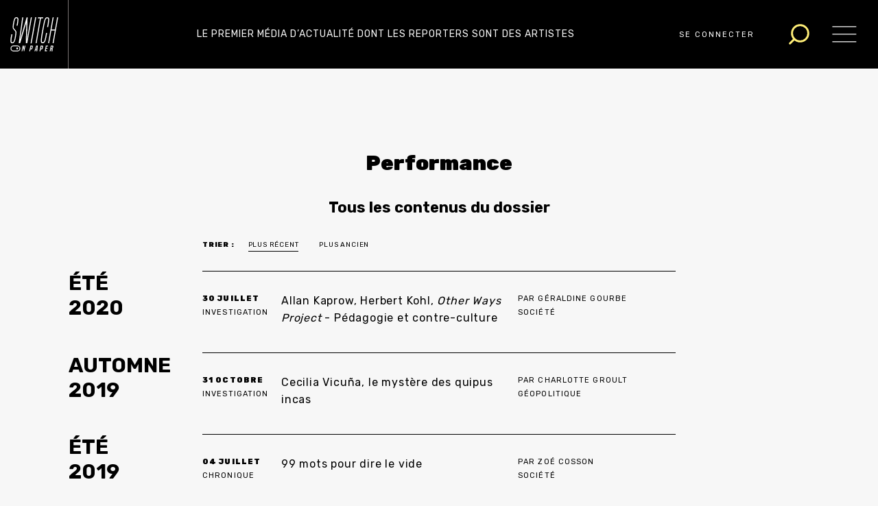

--- FILE ---
content_type: text/html; charset=UTF-8
request_url: https://www.switchonpaper.com/tag/performance/
body_size: 15534
content:
<!DOCTYPE html>
<html class="no-js" lang="fr-FR" prefix="og: https://ogp.me/ns#">
<head>
  <meta charset="UTF-8">
  <meta name="viewport" content="width=device-width, initial-scale=1, maximum-scale=1">
  <link rel="profile" href="http://gmpg.org/xfn/11" />
  <link rel="pingback" href="https://www.switchonpaper.com/xmlrpc.php" />
  	<style>img:is([sizes="auto" i], [sizes^="auto," i]) { contain-intrinsic-size: 3000px 1500px }</style>
	<link rel="alternate" hreflang="fr" href="https://www.switchonpaper.com/tag/performance/" />
<link rel="alternate" hreflang="x-default" href="https://www.switchonpaper.com/tag/performance/" />
<script>document.documentElement.className = document.documentElement.className.replace("no-js","js");</script>

<!-- Optimisation des moteurs de recherche par Rank Math - https://rankmath.com/ -->
<title>- Switch (on Paper)</title>
<meta name="robots" content="follow, index, max-snippet:-1, max-video-preview:-1, max-image-preview:large"/>
<link rel="canonical" href="https://www.switchonpaper.com/tag/performance/" />
<meta property="og:locale" content="fr_FR" />
<meta property="og:type" content="article" />
<meta property="og:title" content="- Switch (on Paper)" />
<meta property="og:url" content="https://www.switchonpaper.com/tag/performance/" />
<meta property="og:site_name" content="Switch (on Paper)" />
<meta property="og:image" content="https://www.switchonpaper.com/wp-content/uploads/2021/02/Vignette-RS.png" />
<meta property="og:image:secure_url" content="https://www.switchonpaper.com/wp-content/uploads/2021/02/Vignette-RS.png" />
<meta property="og:image:width" content="1080" />
<meta property="og:image:height" content="1080" />
<meta property="og:image:alt" content="Logo Switch" />
<meta property="og:image:type" content="image/png" />
<meta name="twitter:card" content="summary_large_image" />
<meta name="twitter:title" content="- Switch (on Paper)" />
<meta name="twitter:image" content="https://www.switchonpaper.com/wp-content/uploads/2021/02/Vignette-RS.png" />
<meta name="twitter:label1" content="Articles" />
<meta name="twitter:data1" content="7" />
<script type="application/ld+json" class="rank-math-schema">{"@context":"https://schema.org","@graph":[{"@type":"NewsMediaOrganization","@id":"https://www.switchonpaper.com/#organization","name":"Switch (on Paper)","url":"https://www.switchonpaper.com","logo":{"@type":"ImageObject","@id":"https://www.switchonpaper.com/#logo","url":"https://www.switchonpaper.com/wp-content/uploads/2021/02/Vignette-RS.png","contentUrl":"https://www.switchonpaper.com/wp-content/uploads/2021/02/Vignette-RS.png","caption":"Switch (on Paper)","inLanguage":"fr-FR","width":"1080","height":"1080"}},{"@type":"WebSite","@id":"https://www.switchonpaper.com/#website","url":"https://www.switchonpaper.com","name":"Switch (on Paper)","publisher":{"@id":"https://www.switchonpaper.com/#organization"},"inLanguage":"fr-FR"},{"@type":"CollectionPage","@id":"https://www.switchonpaper.com/tag/performance/#webpage","url":"https://www.switchonpaper.com/tag/performance/","name":"- Switch (on Paper)","isPartOf":{"@id":"https://www.switchonpaper.com/#website"},"inLanguage":"fr-FR"}]}</script>
<!-- /Extension Rank Math WordPress SEO -->

<link rel='dns-prefetch' href='//fonts.googleapis.com' />
<link rel='dns-prefetch' href='//stackpath.bootstrapcdn.com' />
<link rel="alternate" type="application/rss+xml" title="Switch (on Paper) &raquo; Flux" href="https://www.switchonpaper.com/feed/" />
<link rel="alternate" type="application/rss+xml" title="Switch (on Paper) &raquo; Flux des commentaires" href="https://www.switchonpaper.com/comments/feed/" />
<link rel="alternate" type="application/rss+xml" title="Switch (on Paper) &raquo; Flux de l’étiquette Performance" href="https://www.switchonpaper.com/tag/performance/feed/" />
<link rel='stylesheet' id='wp-block-library-css' href='https://www.switchonpaper.com/wp-includes/css/dist/block-library/style.min.css?ver=46a4a28bd4aa9cd7869e2fa6bfc68066' type='text/css' media='all' />
<style id='rank-math-toc-block-style-inline-css' type='text/css'>
.wp-block-rank-math-toc-block nav ol{counter-reset:item}.wp-block-rank-math-toc-block nav ol li{display:block}.wp-block-rank-math-toc-block nav ol li:before{content:counters(item, ".") ". ";counter-increment:item}

</style>
<style id='rank-math-rich-snippet-style-inline-css' type='text/css'>
/*!
* Plugin:  Rank Math
* URL: https://rankmath.com/wordpress/plugin/seo-suite/
* Name:  rank-math-review-snippet.css
*/@-webkit-keyframes spin{0%{-webkit-transform:rotate(0deg)}100%{-webkit-transform:rotate(-360deg)}}@keyframes spin{0%{-webkit-transform:rotate(0deg)}100%{-webkit-transform:rotate(-360deg)}}@keyframes bounce{from{-webkit-transform:translateY(0px);transform:translateY(0px)}to{-webkit-transform:translateY(-5px);transform:translateY(-5px)}}@-webkit-keyframes bounce{from{-webkit-transform:translateY(0px);transform:translateY(0px)}to{-webkit-transform:translateY(-5px);transform:translateY(-5px)}}@-webkit-keyframes loading{0%{background-size:20% 50% ,20% 50% ,20% 50%}20%{background-size:20% 20% ,20% 50% ,20% 50%}40%{background-size:20% 100%,20% 20% ,20% 50%}60%{background-size:20% 50% ,20% 100%,20% 20%}80%{background-size:20% 50% ,20% 50% ,20% 100%}100%{background-size:20% 50% ,20% 50% ,20% 50%}}@keyframes loading{0%{background-size:20% 50% ,20% 50% ,20% 50%}20%{background-size:20% 20% ,20% 50% ,20% 50%}40%{background-size:20% 100%,20% 20% ,20% 50%}60%{background-size:20% 50% ,20% 100%,20% 20%}80%{background-size:20% 50% ,20% 50% ,20% 100%}100%{background-size:20% 50% ,20% 50% ,20% 50%}}:root{--rankmath-wp-adminbar-height: 0}#rank-math-rich-snippet-wrapper{overflow:hidden}#rank-math-rich-snippet-wrapper h5.rank-math-title{display:block;font-size:18px;line-height:1.4}#rank-math-rich-snippet-wrapper .rank-math-review-image{float:right;max-width:40%;margin-left:15px}#rank-math-rich-snippet-wrapper .rank-math-review-data{margin-bottom:15px}#rank-math-rich-snippet-wrapper .rank-math-total-wrapper{width:100%;padding:0 0 20px 0;float:left;clear:both;position:relative;-webkit-box-sizing:border-box;box-sizing:border-box}#rank-math-rich-snippet-wrapper .rank-math-total-wrapper .rank-math-total{border:0;display:block;margin:0;width:auto;float:left;text-align:left;padding:0;font-size:24px;line-height:1;font-weight:700;-webkit-box-sizing:border-box;box-sizing:border-box;overflow:hidden}#rank-math-rich-snippet-wrapper .rank-math-total-wrapper .rank-math-review-star{float:left;margin-left:15px;margin-top:5px;position:relative;z-index:99;line-height:1}#rank-math-rich-snippet-wrapper .rank-math-total-wrapper .rank-math-review-star .rank-math-review-result-wrapper{display:inline-block;white-space:nowrap;position:relative;color:#e7e7e7}#rank-math-rich-snippet-wrapper .rank-math-total-wrapper .rank-math-review-star .rank-math-review-result-wrapper .rank-math-review-result{position:absolute;top:0;left:0;overflow:hidden;white-space:nowrap;color:#ffbe01}#rank-math-rich-snippet-wrapper .rank-math-total-wrapper .rank-math-review-star .rank-math-review-result-wrapper i{font-size:18px;-webkit-text-stroke-width:1px;font-style:normal;padding:0 2px;line-height:inherit}#rank-math-rich-snippet-wrapper .rank-math-total-wrapper .rank-math-review-star .rank-math-review-result-wrapper i:before{content:"\2605"}body.rtl #rank-math-rich-snippet-wrapper .rank-math-review-image{float:left;margin-left:0;margin-right:15px}body.rtl #rank-math-rich-snippet-wrapper .rank-math-total-wrapper .rank-math-total{float:right}body.rtl #rank-math-rich-snippet-wrapper .rank-math-total-wrapper .rank-math-review-star{float:right;margin-left:0;margin-right:15px}body.rtl #rank-math-rich-snippet-wrapper .rank-math-total-wrapper .rank-math-review-star .rank-math-review-result{left:auto;right:0}@media screen and (max-width: 480px){#rank-math-rich-snippet-wrapper .rank-math-review-image{display:block;max-width:100%;width:100%;text-align:center;margin-right:0}#rank-math-rich-snippet-wrapper .rank-math-review-data{clear:both}}.clear{clear:both}

</style>
<style id='classic-theme-styles-inline-css' type='text/css'>
/*! This file is auto-generated */
.wp-block-button__link{color:#fff;background-color:#32373c;border-radius:9999px;box-shadow:none;text-decoration:none;padding:calc(.667em + 2px) calc(1.333em + 2px);font-size:1.125em}.wp-block-file__button{background:#32373c;color:#fff;text-decoration:none}
</style>
<style id='global-styles-inline-css' type='text/css'>
:root{--wp--preset--aspect-ratio--square: 1;--wp--preset--aspect-ratio--4-3: 4/3;--wp--preset--aspect-ratio--3-4: 3/4;--wp--preset--aspect-ratio--3-2: 3/2;--wp--preset--aspect-ratio--2-3: 2/3;--wp--preset--aspect-ratio--16-9: 16/9;--wp--preset--aspect-ratio--9-16: 9/16;--wp--preset--color--black: #000000;--wp--preset--color--cyan-bluish-gray: #abb8c3;--wp--preset--color--white: #ffffff;--wp--preset--color--pale-pink: #f78da7;--wp--preset--color--vivid-red: #cf2e2e;--wp--preset--color--luminous-vivid-orange: #ff6900;--wp--preset--color--luminous-vivid-amber: #fcb900;--wp--preset--color--light-green-cyan: #7bdcb5;--wp--preset--color--vivid-green-cyan: #00d084;--wp--preset--color--pale-cyan-blue: #8ed1fc;--wp--preset--color--vivid-cyan-blue: #0693e3;--wp--preset--color--vivid-purple: #9b51e0;--wp--preset--gradient--vivid-cyan-blue-to-vivid-purple: linear-gradient(135deg,rgba(6,147,227,1) 0%,rgb(155,81,224) 100%);--wp--preset--gradient--light-green-cyan-to-vivid-green-cyan: linear-gradient(135deg,rgb(122,220,180) 0%,rgb(0,208,130) 100%);--wp--preset--gradient--luminous-vivid-amber-to-luminous-vivid-orange: linear-gradient(135deg,rgba(252,185,0,1) 0%,rgba(255,105,0,1) 100%);--wp--preset--gradient--luminous-vivid-orange-to-vivid-red: linear-gradient(135deg,rgba(255,105,0,1) 0%,rgb(207,46,46) 100%);--wp--preset--gradient--very-light-gray-to-cyan-bluish-gray: linear-gradient(135deg,rgb(238,238,238) 0%,rgb(169,184,195) 100%);--wp--preset--gradient--cool-to-warm-spectrum: linear-gradient(135deg,rgb(74,234,220) 0%,rgb(151,120,209) 20%,rgb(207,42,186) 40%,rgb(238,44,130) 60%,rgb(251,105,98) 80%,rgb(254,248,76) 100%);--wp--preset--gradient--blush-light-purple: linear-gradient(135deg,rgb(255,206,236) 0%,rgb(152,150,240) 100%);--wp--preset--gradient--blush-bordeaux: linear-gradient(135deg,rgb(254,205,165) 0%,rgb(254,45,45) 50%,rgb(107,0,62) 100%);--wp--preset--gradient--luminous-dusk: linear-gradient(135deg,rgb(255,203,112) 0%,rgb(199,81,192) 50%,rgb(65,88,208) 100%);--wp--preset--gradient--pale-ocean: linear-gradient(135deg,rgb(255,245,203) 0%,rgb(182,227,212) 50%,rgb(51,167,181) 100%);--wp--preset--gradient--electric-grass: linear-gradient(135deg,rgb(202,248,128) 0%,rgb(113,206,126) 100%);--wp--preset--gradient--midnight: linear-gradient(135deg,rgb(2,3,129) 0%,rgb(40,116,252) 100%);--wp--preset--font-size--small: 13px;--wp--preset--font-size--medium: 20px;--wp--preset--font-size--large: 36px;--wp--preset--font-size--x-large: 42px;--wp--preset--spacing--20: 0.44rem;--wp--preset--spacing--30: 0.67rem;--wp--preset--spacing--40: 1rem;--wp--preset--spacing--50: 1.5rem;--wp--preset--spacing--60: 2.25rem;--wp--preset--spacing--70: 3.38rem;--wp--preset--spacing--80: 5.06rem;--wp--preset--shadow--natural: 6px 6px 9px rgba(0, 0, 0, 0.2);--wp--preset--shadow--deep: 12px 12px 50px rgba(0, 0, 0, 0.4);--wp--preset--shadow--sharp: 6px 6px 0px rgba(0, 0, 0, 0.2);--wp--preset--shadow--outlined: 6px 6px 0px -3px rgba(255, 255, 255, 1), 6px 6px rgba(0, 0, 0, 1);--wp--preset--shadow--crisp: 6px 6px 0px rgba(0, 0, 0, 1);}:where(.is-layout-flex){gap: 0.5em;}:where(.is-layout-grid){gap: 0.5em;}body .is-layout-flex{display: flex;}.is-layout-flex{flex-wrap: wrap;align-items: center;}.is-layout-flex > :is(*, div){margin: 0;}body .is-layout-grid{display: grid;}.is-layout-grid > :is(*, div){margin: 0;}:where(.wp-block-columns.is-layout-flex){gap: 2em;}:where(.wp-block-columns.is-layout-grid){gap: 2em;}:where(.wp-block-post-template.is-layout-flex){gap: 1.25em;}:where(.wp-block-post-template.is-layout-grid){gap: 1.25em;}.has-black-color{color: var(--wp--preset--color--black) !important;}.has-cyan-bluish-gray-color{color: var(--wp--preset--color--cyan-bluish-gray) !important;}.has-white-color{color: var(--wp--preset--color--white) !important;}.has-pale-pink-color{color: var(--wp--preset--color--pale-pink) !important;}.has-vivid-red-color{color: var(--wp--preset--color--vivid-red) !important;}.has-luminous-vivid-orange-color{color: var(--wp--preset--color--luminous-vivid-orange) !important;}.has-luminous-vivid-amber-color{color: var(--wp--preset--color--luminous-vivid-amber) !important;}.has-light-green-cyan-color{color: var(--wp--preset--color--light-green-cyan) !important;}.has-vivid-green-cyan-color{color: var(--wp--preset--color--vivid-green-cyan) !important;}.has-pale-cyan-blue-color{color: var(--wp--preset--color--pale-cyan-blue) !important;}.has-vivid-cyan-blue-color{color: var(--wp--preset--color--vivid-cyan-blue) !important;}.has-vivid-purple-color{color: var(--wp--preset--color--vivid-purple) !important;}.has-black-background-color{background-color: var(--wp--preset--color--black) !important;}.has-cyan-bluish-gray-background-color{background-color: var(--wp--preset--color--cyan-bluish-gray) !important;}.has-white-background-color{background-color: var(--wp--preset--color--white) !important;}.has-pale-pink-background-color{background-color: var(--wp--preset--color--pale-pink) !important;}.has-vivid-red-background-color{background-color: var(--wp--preset--color--vivid-red) !important;}.has-luminous-vivid-orange-background-color{background-color: var(--wp--preset--color--luminous-vivid-orange) !important;}.has-luminous-vivid-amber-background-color{background-color: var(--wp--preset--color--luminous-vivid-amber) !important;}.has-light-green-cyan-background-color{background-color: var(--wp--preset--color--light-green-cyan) !important;}.has-vivid-green-cyan-background-color{background-color: var(--wp--preset--color--vivid-green-cyan) !important;}.has-pale-cyan-blue-background-color{background-color: var(--wp--preset--color--pale-cyan-blue) !important;}.has-vivid-cyan-blue-background-color{background-color: var(--wp--preset--color--vivid-cyan-blue) !important;}.has-vivid-purple-background-color{background-color: var(--wp--preset--color--vivid-purple) !important;}.has-black-border-color{border-color: var(--wp--preset--color--black) !important;}.has-cyan-bluish-gray-border-color{border-color: var(--wp--preset--color--cyan-bluish-gray) !important;}.has-white-border-color{border-color: var(--wp--preset--color--white) !important;}.has-pale-pink-border-color{border-color: var(--wp--preset--color--pale-pink) !important;}.has-vivid-red-border-color{border-color: var(--wp--preset--color--vivid-red) !important;}.has-luminous-vivid-orange-border-color{border-color: var(--wp--preset--color--luminous-vivid-orange) !important;}.has-luminous-vivid-amber-border-color{border-color: var(--wp--preset--color--luminous-vivid-amber) !important;}.has-light-green-cyan-border-color{border-color: var(--wp--preset--color--light-green-cyan) !important;}.has-vivid-green-cyan-border-color{border-color: var(--wp--preset--color--vivid-green-cyan) !important;}.has-pale-cyan-blue-border-color{border-color: var(--wp--preset--color--pale-cyan-blue) !important;}.has-vivid-cyan-blue-border-color{border-color: var(--wp--preset--color--vivid-cyan-blue) !important;}.has-vivid-purple-border-color{border-color: var(--wp--preset--color--vivid-purple) !important;}.has-vivid-cyan-blue-to-vivid-purple-gradient-background{background: var(--wp--preset--gradient--vivid-cyan-blue-to-vivid-purple) !important;}.has-light-green-cyan-to-vivid-green-cyan-gradient-background{background: var(--wp--preset--gradient--light-green-cyan-to-vivid-green-cyan) !important;}.has-luminous-vivid-amber-to-luminous-vivid-orange-gradient-background{background: var(--wp--preset--gradient--luminous-vivid-amber-to-luminous-vivid-orange) !important;}.has-luminous-vivid-orange-to-vivid-red-gradient-background{background: var(--wp--preset--gradient--luminous-vivid-orange-to-vivid-red) !important;}.has-very-light-gray-to-cyan-bluish-gray-gradient-background{background: var(--wp--preset--gradient--very-light-gray-to-cyan-bluish-gray) !important;}.has-cool-to-warm-spectrum-gradient-background{background: var(--wp--preset--gradient--cool-to-warm-spectrum) !important;}.has-blush-light-purple-gradient-background{background: var(--wp--preset--gradient--blush-light-purple) !important;}.has-blush-bordeaux-gradient-background{background: var(--wp--preset--gradient--blush-bordeaux) !important;}.has-luminous-dusk-gradient-background{background: var(--wp--preset--gradient--luminous-dusk) !important;}.has-pale-ocean-gradient-background{background: var(--wp--preset--gradient--pale-ocean) !important;}.has-electric-grass-gradient-background{background: var(--wp--preset--gradient--electric-grass) !important;}.has-midnight-gradient-background{background: var(--wp--preset--gradient--midnight) !important;}.has-small-font-size{font-size: var(--wp--preset--font-size--small) !important;}.has-medium-font-size{font-size: var(--wp--preset--font-size--medium) !important;}.has-large-font-size{font-size: var(--wp--preset--font-size--large) !important;}.has-x-large-font-size{font-size: var(--wp--preset--font-size--x-large) !important;}
:where(.wp-block-post-template.is-layout-flex){gap: 1.25em;}:where(.wp-block-post-template.is-layout-grid){gap: 1.25em;}
:where(.wp-block-columns.is-layout-flex){gap: 2em;}:where(.wp-block-columns.is-layout-grid){gap: 2em;}
:root :where(.wp-block-pullquote){font-size: 1.5em;line-height: 1.6;}
</style>
<link rel='stylesheet' id='wpml-blocks-css' href='https://www.switchonpaper.com/wp-content/plugins/sitepress-multilingual-cms/dist/css/blocks/styles.css?ver=4.6.15' type='text/css' media='all' />
<link rel='stylesheet' id='afg-slider-css' href='https://www.switchonpaper.com/wp-content/plugins/afg-slider/assets/css/style.css?ver=94390358' type='text/css' media='all' />
<link rel='stylesheet' id='wpml-legacy-horizontal-list-0-css' href='https://www.switchonpaper.com/wp-content/plugins/sitepress-multilingual-cms/templates/language-switchers/legacy-list-horizontal/style.min.css?ver=1' type='text/css' media='all' />
<style id='wpml-legacy-horizontal-list-0-inline-css' type='text/css'>
.wpml-ls-statics-shortcode_actions{background-color:#eeeeee;}.wpml-ls-statics-shortcode_actions, .wpml-ls-statics-shortcode_actions .wpml-ls-sub-menu, .wpml-ls-statics-shortcode_actions a {border-color:#cdcdcd;}.wpml-ls-statics-shortcode_actions a, .wpml-ls-statics-shortcode_actions .wpml-ls-sub-menu a, .wpml-ls-statics-shortcode_actions .wpml-ls-sub-menu a:link, .wpml-ls-statics-shortcode_actions li:not(.wpml-ls-current-language) .wpml-ls-link, .wpml-ls-statics-shortcode_actions li:not(.wpml-ls-current-language) .wpml-ls-link:link {color:#444444;background-color:#ffffff;}.wpml-ls-statics-shortcode_actions a, .wpml-ls-statics-shortcode_actions .wpml-ls-sub-menu a:hover,.wpml-ls-statics-shortcode_actions .wpml-ls-sub-menu a:focus, .wpml-ls-statics-shortcode_actions .wpml-ls-sub-menu a:link:hover, .wpml-ls-statics-shortcode_actions .wpml-ls-sub-menu a:link:focus {color:#000000;background-color:#eeeeee;}.wpml-ls-statics-shortcode_actions .wpml-ls-current-language > a {color:#444444;background-color:#ffffff;}.wpml-ls-statics-shortcode_actions .wpml-ls-current-language:hover>a, .wpml-ls-statics-shortcode_actions .wpml-ls-current-language>a:focus {color:#000000;background-color:#eeeeee;}
</style>
<link rel='stylesheet' id='google-fonts-css' href='//fonts.googleapis.com/css?family=Libre+Baskerville%3A400%2C700%7CRubik%3A400%2C700%2C900&#038;display=swap&#038;ver=976703218' type='text/css' media='all' />
<link rel='stylesheet' id='bootstrap-css' href='//stackpath.bootstrapcdn.com/bootstrap/4.4.1/css/bootstrap.min.css?ver=976703218' type='text/css' media='all' />
<link rel='stylesheet' id='afg-framework-css' href='https://www.switchonpaper.com/wp-content/themes/switch/assets/css/afg-framework.css?ver=976703218' type='text/css' media='all' />
<link rel='stylesheet' id='afg-header-css' href='https://www.switchonpaper.com/wp-content/themes/switch/assets/css/header.css?ver=976703218' type='text/css' media='all' />
<link rel='stylesheet' id='afg-footer-css' href='https://www.switchonpaper.com/wp-content/themes/switch/assets/css/footer.css?ver=976703218' type='text/css' media='all' />
<link rel='stylesheet' id='afg-default_style-css' href='https://www.switchonpaper.com/wp-content/themes/switch/style.css?ver=976703218' type='text/css' media='all' />
<link rel='stylesheet' id='afg-single-css' href='https://www.switchonpaper.com/wp-content/themes/switch/assets/css/single.css?ver=976703218' type='text/css' media='all' />
<link rel='stylesheet' id='afg-account-css' href='https://www.switchonpaper.com/wp-content/themes/switch/assets/css/account.css?ver=976703218' type='text/css' media='all' />
<link rel='stylesheet' id='afg-checkout-css' href='https://www.switchonpaper.com/wp-content/themes/switch/assets/css/checkout.css?ver=976703218' type='text/css' media='all' />
<link rel='stylesheet' id='afg-blog-css' href='https://www.switchonpaper.com/wp-content/themes/switch/assets/css/blog.css?ver=976703218' type='text/css' media='all' />
<link rel='stylesheet' id='afg-buddypress-css' href='https://www.switchonpaper.com/wp-content/themes/switch/assets/css/buddypress.css?ver=976703218' type='text/css' media='all' />
<link rel='stylesheet' id='afg-mobile-css' href='https://www.switchonpaper.com/wp-content/themes/switch/assets/css/mobile.css?ver=976703218' type='text/css' media='all' />
<link rel='stylesheet' id='afg-edition-css' href='https://www.switchonpaper.com/wp-content/themes/switch/assets/css/edition.css?ver=976703218' type='text/css' media='all' />
<link rel='stylesheet' id='heateor_sss_frontend_css-css' href='https://www.switchonpaper.com/wp-content/plugins/sassy-social-share/public/css/sassy-social-share-public.css?ver=3.3.70' type='text/css' media='all' />
<style id='heateor_sss_frontend_css-inline-css' type='text/css'>
.heateor_sss_button_instagram span.heateor_sss_svg,a.heateor_sss_instagram span.heateor_sss_svg{background:radial-gradient(circle at 30% 107%,#fdf497 0,#fdf497 5%,#fd5949 45%,#d6249f 60%,#285aeb 90%)}.heateor_sss_horizontal_sharing .heateor_sss_svg,.heateor_sss_standard_follow_icons_container .heateor_sss_svg{color:#fff;border-width:0px;border-style:solid;border-color:transparent}.heateor_sss_horizontal_sharing .heateorSssTCBackground{color:#666}.heateor_sss_horizontal_sharing span.heateor_sss_svg:hover,.heateor_sss_standard_follow_icons_container span.heateor_sss_svg:hover{border-color:transparent;}.heateor_sss_vertical_sharing span.heateor_sss_svg,.heateor_sss_floating_follow_icons_container span.heateor_sss_svg{color:#fff;border-width:0px;border-style:solid;border-color:transparent;}.heateor_sss_vertical_sharing .heateorSssTCBackground{color:#666;}.heateor_sss_vertical_sharing span.heateor_sss_svg:hover,.heateor_sss_floating_follow_icons_container span.heateor_sss_svg:hover{border-color:transparent;}@media screen and (max-width:783px) {.heateor_sss_vertical_sharing{display:none!important}}
</style>
<script type="text/javascript" src="https://www.switchonpaper.com/wp-includes/js/jquery/jquery.min.js?ver=3.7.1" id="jquery-core-js"></script>
<script type="text/javascript" src="https://www.switchonpaper.com/wp-includes/js/jquery/jquery-migrate.min.js?ver=3.4.1" id="jquery-migrate-js"></script>
<link rel="https://api.w.org/" href="https://www.switchonpaper.com/wp-json/" /><link rel="alternate" title="JSON" type="application/json" href="https://www.switchonpaper.com/wp-json/wp/v2/tags/293" /><link rel="EditURI" type="application/rsd+xml" title="RSD" href="https://www.switchonpaper.com/xmlrpc.php?rsd" />

<meta name="generator" content="WPML ver:4.6.15 stt:1,4;" />
<style type="text/css" media="all">.afg-main-color{color:#ffee77;}.afg-main-color-background{background-color:#ffee77;}.afg-second-color{color:#000000;}.afg-second-color-background{background-color:#000000;}.afg-third-color{color:#f7f7f7;}.afg-third-color-background{background-color:#f7f7f7;}.afg-fourth-color{color:#797373;}.afg-fourth-color-background{background-color:#797373;}</style><style>:root{--main-color:#ffee77;--second-color:#000000;--third-color:#f7f7f7;--fourth-color:#797373;}</style><link rel="icon" href="https://www.switchonpaper.com/wp-content/uploads/2020/04/cropped-favicon-blk-32x32.png" sizes="32x32" />
<link rel="icon" href="https://www.switchonpaper.com/wp-content/uploads/2020/04/cropped-favicon-blk-192x192.png" sizes="192x192" />
<link rel="apple-touch-icon" href="https://www.switchonpaper.com/wp-content/uploads/2020/04/cropped-favicon-blk-180x180.png" />
<meta name="msapplication-TileImage" content="https://www.switchonpaper.com/wp-content/uploads/2020/04/cropped-favicon-blk-270x270.png" />
</head>
<body class="archive tag tag-performance tag-293 allan-kaprow-herbert-kohl-other-ways-project user-is-authorised afg-third-color-background">
    <header id="main-header" itemscope itemtype="http://schema.org/WPHeader" class="container-fluid">
    <div class="row afg-second-color-background" id="header">
            <div class="col-lg-2 col-7 px-0 afg-height-100">
        <a href="https://www.switchonpaper.com" title="Accueil Switch (on Paper) Le premier média d’actualité dont les reporters sont des artistes" class="afg-flex-wrap afg-logo-wrapper">
          <span class="afg-image-wrapper">
            <img src="https://www.switchonpaper.com/wp-content/uploads/2021/10/logo-wht.svg" alt="Accueil Switch (on Paper) Le premier média d’actualité dont les reporters sont des artistes" />
          </span>
        </a>
      </div>
      <div class="col-lg-6 afg-tagline-wrapper afg-hide-on-mobile">
          <span class="afg-tagline afg-flex p-0 mb-0">Le premier média d’actualité dont les reporters sont des artistes</span>
      </div>
      <div class="col-lg-4 col-5 afg-flex px-0 afg-flex-end">
                        <div class="login-item">
            		<!--<a href="" class="afg-offers afg-flex title-font-12 afg-uppercase afg-hide-on-mobile"></a>-->
                    <a href="#login" class="lrm-login title-font-12 afg-uppercase afg-flex afg-hide-on-mobile">Se connecter</a>
                    <a href="#login" class="lrm-login afg-flex afg-hide-on-desktop"><span id="afg-user-picto" class="afg-hide-on-desktop"><svg version="1.1" xmlns="http://www.w3.org/2000/svg" xmlns:xlink="http://www.w3.org/1999/xlink" x="0px" y="0px"
	 viewBox="0 0 37 38" xml:space="preserve"><g id="profil" transform="translate(-1189 -34)"><circle id="Ellipse_62" style="fill:#FFEE77;" cx="1207.3" cy="52.9" r="17.5"/><g><defs><circle id="SVGID_1_" cx="1207.3" cy="52.9" r="17.5"/></defs><clipPath id="SVGID_2_"><use xlink:href="#SVGID_1_"  style="overflow:visible;"/></clipPath><g id="icon_user" style="clip-path:url(#SVGID_2_);"><g id="picto_profil" transform="translate(1188.394 33.496)"><path id="Tracé_1360" style="fill:none;stroke:#040506;stroke-width:2;stroke-miterlimit:10;" d="M31.4,34.9 c0-5.1-3.1-9.7-7.9-11.6c-2.7,2.1-6.5,2.1-9.3,0c-4.8,1.9-7.9,6.5-7.9,11.6"/><path id="Tracé_1361" style="fill:none;stroke:#040506;stroke-width:2;stroke-miterlimit:10;" d="M23.5,23.3 c3.3-2.6,3.8-7.3,1.3-10.5s-7.3-3.8-10.5-1.3S10.4,18.8,13,22c0.4,0.5,0.8,0.9,1.3,1.3"/></g></g></g></g></svg></span></a>
                </div>
        	        <div class="afg-modal-login-addon"><div id="modal-addons"><div id="logo-modal" class="afg-logo-wrapper afg-second-color-background"></div><div id="text-modal" class="title-font-40 lts-1">Accédez à votre espace personnel</div></div><div id="modal-addons-2" class="afg-third-color-background"><div class="content-font-400-13">Vous n’avez pas de compte ?</div><a href="https://www.switchonpaper.com/?page_id=27062" title="Abonnez-vous" class="afg-button-2 title-font-13 lts-2 afg-uppercase">Créer un compte</a></div></div>                <div class="afg-search-item afg-flex content-font-400-11">
          <svg width="21" height="21" viewBox="0 0 21 21" fill="none" xmlns="http://www.w3.org/2000/svg">
<path d="M11.5417 17.7917C6.93929 17.7917 3.20833 14.0607 3.20833 9.45833C3.20833 4.85596 6.93929 1.125 11.5417 1.125C16.144 1.125 19.875 4.85596 19.875 9.45833C19.875 14.0607 16.144 17.7917 11.5417 17.7917Z" stroke="#FFEE77" stroke-width="2" stroke-linecap="round" stroke-linejoin="round"/>
<path d="M1.125 19.875L5.65625 15.3438" stroke="#FFEE77" stroke-width="2" stroke-linecap="round" stroke-linejoin="round"/>
</svg>  
        </div>
        <form class="searchform no-query content-font-400 afg-second-color-background afg-flex" method="get" action="https://www.switchonpaper.com/">
	<div class="input-wrapper afg-flex">
		<span class="afg-close"></span>
		<label for="search-input">New search</label>
		<input class="search-input" type="text" name="s" class="s input-text " size="30" value="" placeholder="Tapez votre recherche" />
		<button class="search button" >Rechercher</button>
	</div>
</form>        <div id="afg-burger" class="afg-flex"><svg version="1.1" xmlns="http://www.w3.org/2000/svg" xmlns:xlink="http://www.w3.org/1999/xlink" x="0px" y="0px"
	 viewBox="0 0 30 30" xml:space="preserve"><g id="Groupe_625" transform="translate(2.25 6.75)"><line id="Ligne_1" style="fill:none;" x1="0.3" y1="-0.1" x2="26.5" y2="-0.1"/><line id="Ligne_2" style="fill:none;" x1="0.3" y1="8.1" x2="26.5" y2="8.1"/><line id="Ligne_3" style="fill:none;" x1="0.3" y1="16.4" x2="26.5" y2="16.4"/></g></svg></div>
      </div> 
    </div>



    <nav id="afg-navigation" itemscope itemtype="http://schema.org/SiteNavigationElement" class="row afg-flex afg-title-font">
      <div class="afg-navigation-inner">
        <!--<div class="afg-hide-on-mobile cta-menu-wrapper afg-flex"></div>-->
        <div class="afg-hide-on-desktop afg-flex content-font-400-15" id="lang-selector-wrapper-mobile"><p class="m-0 special-font-15">Éditions :</p><ul class="p-0 m-0 afg-flex"><li class="lang-active">Fr</li></ul></div>
        <div id="main-menu" class="content-font-400-26"><ul id="menu-menu-principal" class="navbar-nav"><li id="menu-item-22012" class="menu-item menu-item-type-post_type menu-item-object-page menu-item-22012"><a href="https://www.switchonpaper.com/sommaire/">Sommaire</a></li>
<li id="menu-item-17386" class="menu-item menu-item-type-post_type menu-item-object-page menu-item-17386"><a href="https://www.switchonpaper.com/auteurs/">Auteur·trice·s</a></li>
<li id="menu-item-29207" class="menu-item menu-item-type-post_type menu-item-object-page menu-item-29207"><a href="https://www.switchonpaper.com/qui-sommes-nous/">Qui sommes-nous ?</a></li>
<li id="menu-item-17388" class="menu-item menu-item-type-post_type menu-item-object-page menu-item-17388"><a href="https://www.switchonpaper.com/partenaires-2/">Nos partenaires</a></li>
<li id="menu-item-17389" class="menu-item menu-item-type-post_type menu-item-object-page menu-item-17389"><a href="https://www.switchonpaper.com/contact/">Contact</a></li>
</ul></div>
        <!--<div class="afg-hide-on-desktop cta-menu-wrapper afg-flex"></div>-->
        <div class="afg-social-bar-wrapper afg-flex">
            <div id="lang-selector-wrapper afg-hide-on-mobile" class="afg-flex special-font afg-hide-on-mobile">
            <div id="lang-selector" class="afg-flex-wrap"><div class="lang-active">Fr</div></div>            </div>
            <div class="afg-social-bar afg-flex"><a href="https://fr-fr.facebook.com/Switch-on-Paper-423613701425797/" class="social-media-wrapper" target="_blank" title="Facebook Switch (on Paper)" ><svg xmlns="http://www.w3.org/2000/svg" xmlns:xlink="http://www.w3.org/1999/xlink" width="20" height="19.92" viewBox="0 0 20 19.92"><defs><style>.a{fill:#fff;}.b{clip-path:url(#a);}</style><clipPath id="a"><path class="a" d="M0-46.423H20V-26.5H0Z" transform="translate(0 46.423)"/></clipPath></defs><g class="b"><g transform="translate(0 0)"><path class="a" d="M-13.3,0a10,10,0,0,0-10,10,9.993,9.993,0,0,0,8.332,9.851V12.089h-2.412V9.295h2.412V7.234a3.368,3.368,0,0,1,3.594-3.7,19.725,19.725,0,0,1,2.155.111v2.5H-10.7c-1.158,0-1.384.553-1.384,1.36V9.291H-9.32l-.361,2.794h-2.406v7.835A10,10,0,0,0-3.3,10a10,10,0,0,0-10-10" transform="translate(23.304 0)"/></g></g></svg></a><a href="https://fr.linkedin.com/company/switch-on-paper" class="social-media-wrapper" target="_blank" title="Linkedin Switch (on Paper)" ><svg xmlns="http://www.w3.org/2000/svg" xmlns:xlink="http://www.w3.org/1999/xlink" width="20" height="20" viewBox="0 0 20 20"><defs><style>.a{fill:#fff;}.b{clip-path:url(#a);}</style><clipPath id="a"><path class="a" d="M0-46.608H20v20H0Z" transform="translate(0 46.608)"/></clipPath></defs><g class="b"><g transform="translate(0 0)"><path class="a" d="M-13.3,0a10,10,0,0,0-10,10,10,10,0,0,0,10,10,10.005,10.005,0,0,0,10-10,9.995,9.995,0,0,0-10-10m-2.492,14.843h-2.5V6.089h2.507v8.755Zm-1.174-9.279a1.174,1.174,0,0,1-1.174-1.18A1.173,1.173,0,0,1-16.965,3.21a1.183,1.183,0,0,1,1.174,1.174,1.175,1.175,0,0,1-1.174,1.18m9.921,9.279H-9.537V9.437c0-.634-.18-1.076-.96-1.076a1.5,1.5,0,0,0-1.546,1.076v5.406h-2.493V6.089h2.493v.842A4.229,4.229,0,0,1-9.537,6.1c.807,0,2.492.484,2.492,3.41Z" transform="translate(23.296 0)"/></g></g></svg></a><a href="https://www.instagram.com/switchonpaper/" class="social-media-wrapper" target="_blank" title="Instagram Switch (on Paper)" ><svg xmlns="http://www.w3.org/2000/svg" xmlns:xlink="http://www.w3.org/1999/xlink" width="20.001" height="20" viewBox="0 0 20.001 20"><defs><clipPath id="a"><path class="a" d="M0-46.728H20v20H0Z" transform="translate(0 46.728)"/></clipPath></defs><g class="b"><g transform="translate(7.959 7.959)"><path class="a" d="M-2.728,0A2.044,2.044,0,0,0-4.77,2.042a2.044,2.044,0,0,0,2.042,2.04A2.044,2.044,0,0,0-.687,2.042,2.044,2.044,0,0,0-2.728,0" transform="translate(4.77 0)"/></g><g transform="translate(5.032 5.032)"><path class="a" d="M-10.258,0H-15.67a2.265,2.265,0,0,0-2.263,2.262V7.675A2.265,2.265,0,0,0-15.67,9.937h5.413A2.264,2.264,0,0,0-8,7.675V2.262A2.264,2.264,0,0,0-10.258,0m-2.707,8.081a3.116,3.116,0,0,1-3.112-3.112,3.116,3.116,0,0,1,3.112-3.112A3.115,3.115,0,0,1-9.852,4.969a3.115,3.115,0,0,1-3.112,3.112m3.8-5.791a.8.8,0,0,1-.556.229.789.789,0,0,1-.555-.229.793.793,0,0,1-.232-.556.789.789,0,0,1,.232-.557A.784.784,0,0,1-9.72.947a.79.79,0,0,1,.556.23.792.792,0,0,1,.229.557.8.8,0,0,1-.229.556" transform="translate(17.933)"/></g><g transform="translate(0 0)"><path class="a" d="M-13.366,0a10,10,0,0,0-10,10,10,10,0,0,0,10,10,10,10,0,0,0,10-10,10,10,0,0,0-10-10m6.039,12.707a3.337,3.337,0,0,1-3.333,3.334h-5.413a3.337,3.337,0,0,1-3.334-3.334V7.295a3.337,3.337,0,0,1,3.334-3.334h5.413A3.337,3.337,0,0,1-7.326,7.295Z" transform="translate(23.367 0)"/></g></g></svg></a></div>        </div>
        <div class="afg-close-menu"><svg version="1.1" xmlns="http://www.w3.org/2000/svg" xmlns:xlink="http://www.w3.org/1999/xlink" x="0px" y="0px"
	 viewBox="0 0 40 40" xml:space="preserve"><g transform="translate(-30 -27)"><g transform="translate(-978.017 -73.277)"><g transform="translate(1012.017 105) rotate(-45)">
			<line id="Ligne_380" style="fill:none;stroke:#FFFFFF;" x1="0.3" y1="0.1" x2="0.9" y2="44.4"/>
		</g><line id="Ligne_406" style="fill:none;stroke:#FFFFFF;" x1="1012.6" y1="135.4" x2="1044.3" y2="104.6"/></g></g></svg></div>
      </div>
    </nav>
  </header>
    <div id="main-content" class="container-fluid">
<h1 class="content-font-400-60" itemprop="headline">Performance</h1>
<article>
		</article>
<section class="row justify-content-center afg-px-100">
	<div class="col-lg-8 afg-summary-wrapper afg-tax-summary">
	    <p class="afg-filter-title content-font-400-26" data-original="Tous les contenus du dossier">Tous les contenus du dossier</p>
	    <form method="post" class="afg-posts-filters afg-uppercase lts-05"><input type="hidden" name="tag" value="293"><div class="afg-fieldset-wrapper"><a href="#order-selector" class="afg-postmodal-link afg-fieldset-title afg-hide-on-desktop title-font-11">Trier</a><div class="afg-fieldset" id="order-selector"><div class="afg-legend title-font-10"><span class="afg-filter-text">Trier :</span></div><input type="radio" value="desc" name="order" id="desc"  checked><label for="desc" class="content-font-400-10"><span>Plus récent</span></label><input type="radio" value="asc" name="order" id="asc" ><label for="asc" class="content-font-400-10"><span>Plus ancien</span></label><div class="afg-close-modal afg-hide-on-desktop"></div></div></div><input type="submit"></form>	    <div class="summary-wrapper"><section class="summary-section" id="season-été-2020"><p class="summary-section-title content-font-700-30 afg-uppercase"><span>été</span> <span>2020</span></p><div class="summary-section-list"><article class=" open post-17733 post type-post status-publish format-standard has-post-thumbnail hentry category-societe tag-contre-culture tag-education tag-pedagogie tag-performance post_types-investigation authors-geraldine-gourbe"><div><span class="title-font-11 afg-uppercase lts-1">30 juillet</span><span class="content-font-400-11 afg-uppercase lts-1"><a href="https://www.switchonpaper.com/post-types/investigation/" title="Mot-clé Investigation" class="tag investigation">Investigation</a></span></div><h2 class="content-font-400-16 lts-05"><a href="https://www.switchonpaper.com/societe/education/allan-kaprow-herbert-kohl-other-ways-project/" title="Allan Kaprow, Herbert Kohl, Other Ways Project" class="" ><span>Allan Kaprow, Herbert Kohl, <em>Other Ways Project</em></span> - <span class="afg-subtitle">Pédagogie et contre-culture</span></a></h2><div class="content-font-400-11 afg-uppercase lts-1"><span class="afg-author">par <a href="https://www.switchonpaper.com/authors/geraldine-gourbe/" title="Géraldine Gourbe">Géraldine Gourbe</a></span><span><a href="https://www.switchonpaper.com/societe/" title="société" class="societe">société</a></span></div></article></div></section><section class="summary-section" id="season-automne-2019"><p class="summary-section-title content-font-700-30 afg-uppercase"><span>automne</span> <span>2019</span></p><div class="summary-section-list"><article class=" open post-15078 post type-post status-publish format-standard has-post-thumbnail hentry category-geopolitique tag-ecologie tag-feminisme tag-memoire tag-performance post_types-investigation authors-charlotte-groult"><div><span class="title-font-11 afg-uppercase lts-1">31 octobre</span><span class="content-font-400-11 afg-uppercase lts-1"><a href="https://www.switchonpaper.com/post-types/investigation/" title="Mot-clé Investigation" class="tag investigation">Investigation</a></span></div><h2 class="content-font-400-16 lts-05"><a href="https://www.switchonpaper.com/geopolitique/memoire/cecilia-vicuna-le-mystere-des-quipus-incas/" title="Cecilia Vicuña, le mystère des quipus incas" class="" ><span>Cecilia Vicuña, le mystère des quipus incas</span></a></h2><div class="content-font-400-11 afg-uppercase lts-1"><span class="afg-author">par <a href="https://www.switchonpaper.com/authors/charlotte-groult/" title="Charlotte Groult">Charlotte Groult</a></span><span><a href="https://www.switchonpaper.com/geopolitique/" title="géopolitique" class="geopolitique">géopolitique</a></span></div></article></div></section><section class="summary-section" id="season-été-2019"><p class="summary-section-title content-font-700-30 afg-uppercase"><span>été</span> <span>2019</span></p><div class="summary-section-list"><article class=" open post-13820 post type-post status-publish format-standard has-post-thumbnail hentry category-societe tag-droits-de-lhomme tag-performance post_types-chronique authors-zoe-cosson"><div><span class="title-font-11 afg-uppercase lts-1">04 juillet</span><span class="content-font-400-11 afg-uppercase lts-1"><a href="https://www.switchonpaper.com/post-types/chronique/" title="Mot-clé Chronique" class="tag chronique">Chronique</a></span></div><h2 class="content-font-400-16 lts-05"><a href="https://www.switchonpaper.com/societe/droits-de-lhomme/99-mots-pour-dire-le-vide/" title="99 mots pour dire le vide" class="" ><span>99 mots pour dire le vide</span></a></h2><div class="content-font-400-11 afg-uppercase lts-1"><span class="afg-author">par <a href="https://www.switchonpaper.com/authors/zoe-cosson/" title="Zoé Cosson">Zoé Cosson</a></span><span><a href="https://www.switchonpaper.com/societe/" title="société" class="societe">société</a></span></div></article></div></section><section class="summary-section" id="season-printemps-2019"><p class="summary-section-title content-font-700-30 afg-uppercase"><span>printemps</span> <span>2019</span></p><div class="summary-section-list"><article class=" open post-13538 post type-post status-publish format-standard has-post-thumbnail hentry category-portrait tag-oeuvre tag-performance post_types-chronique authors-zoe-cosson"><div><span class="title-font-11 afg-uppercase lts-1">14 juin</span><span class="content-font-400-11 afg-uppercase lts-1"><a href="https://www.switchonpaper.com/post-types/chronique/" title="Mot-clé Chronique" class="tag chronique">Chronique</a></span></div><h2 class="content-font-400-16 lts-05"><a href="https://www.switchonpaper.com/portrait/oeuvre/dau-la-demesure-dun-projet/" title="DAU, la démesure d’un projet" class="" ><span><em>DAU</em>, la démesure d’un projet</span></a></h2><div class="content-font-400-11 afg-uppercase lts-1"><span class="afg-author">par <a href="https://www.switchonpaper.com/authors/zoe-cosson/" title="Zoé Cosson">Zoé Cosson</a></span><span><a href="https://www.switchonpaper.com/portrait/" title="portrait" class="portrait">portrait</a></span></div></article></div></section><section class="summary-section" id="season-hiver-2018"><p class="summary-section-title content-font-700-30 afg-uppercase"><span>hiver</span> <span>2018</span></p><div class="summary-section-list"><article class=" open post-5326 post type-post status-publish format-standard has-post-thumbnail hentry category-portrait tag-performance post_types-investigation associate_editors-bernard-massini authors-sophie-lapalu-2"><div><span class="title-font-11 afg-uppercase lts-1">14 mars</span><span class="content-font-400-11 afg-uppercase lts-1"><a href="https://www.switchonpaper.com/post-types/investigation/" title="Mot-clé Investigation" class="tag investigation">Investigation</a></span></div><h2 class="content-font-400-16 lts-05"><a href="https://www.switchonpaper.com/portrait/artiste/chant-de-mexico/" title="Le chant de Mexico" class="" ><span>Le chant de Mexico</span></a></h2><div class="content-font-400-11 afg-uppercase lts-1"><span class="afg-author">par <a href="https://www.switchonpaper.com/authors/sophie-lapalu-2/" title="Sophie Lapalu">Sophie Lapalu</a></span><span><a href="https://www.switchonpaper.com/portrait/" title="portrait" class="portrait">portrait</a></span></div></article><article class=" open post-5328 post type-post status-publish format-standard has-post-thumbnail hentry category-environnement tag-performance tag-territoire post_types-investigation associate_editors-galerie-vallois authors-raphaelle-giangreco-2"><div><span class="title-font-11 afg-uppercase lts-1">09 mars</span><span class="content-font-400-11 afg-uppercase lts-1"><a href="https://www.switchonpaper.com/post-types/investigation/" title="Mot-clé Investigation" class="tag investigation">Investigation</a></span></div><h2 class="content-font-400-16 lts-05"><a href="https://www.switchonpaper.com/environnement/territoire/promenade-des-anglais-theatre-ciel-ouvert/" title="La promenade des Anglais, un théâtre à ciel ouvert" class="" ><span>La promenade des Anglais, un théâtre à ciel ouvert</span></a></h2><div class="content-font-400-11 afg-uppercase lts-1"><span class="afg-author">par <a href="https://www.switchonpaper.com/authors/raphaelle-giangreco-2/" title="Raphaëlle Giangreco">Raphaëlle Giangreco</a></span><span><a href="https://www.switchonpaper.com/environnement/" title="environnement" class="environnement">environnement</a></span></div></article><article class=" open post-5555 post type-post status-publish format-standard hentry category-geopolitique tag-conflits-armes tag-danse tag-performance tag-scene-californienne post_types-chronique authors-luc-clement"><div><span class="title-font-11 afg-uppercase lts-1">01 mars</span><span class="content-font-400-11 afg-uppercase lts-1"><a href="https://www.switchonpaper.com/post-types/chronique/" title="Mot-clé Chronique" class="tag chronique">Chronique</a></span></div><h2 class="content-font-400-16 lts-05"><a href="https://www.switchonpaper.com/geopolitique/conflits-armes/blank-placard-danse/" title="Blank Placard Danse" class="" ><span>Blank Placard Danse</span></a></h2><div class="content-font-400-11 afg-uppercase lts-1"><span class="afg-author">par <a href="https://www.switchonpaper.com/authors/luc-clement/" title="Luc Clément">Luc Clément</a></span><span><a href="https://www.switchonpaper.com/geopolitique/" title="géopolitique" class="geopolitique">géopolitique</a></span></div></article></div></section></div>	</div>
</section>
</div><footer class="container-fluid afg-second-color-background p-0">
	<div id="footer" class="container-fluid afg-second-color-background">
		<div class="row">
			<div class="col-lg-4 afg-logo-wrapper"></div>
			<nav class="col-lg-4 nav-wrapper content-font-400-17">
				<ul id="menu-menu-principal-1" class="navbar-nav"><li class="menu-item menu-item-type-post_type menu-item-object-page menu-item-22012"><a href="https://www.switchonpaper.com/sommaire/">Sommaire</a></li>
<li class="menu-item menu-item-type-post_type menu-item-object-page menu-item-17386"><a href="https://www.switchonpaper.com/auteurs/">Auteur·trice·s</a></li>
<li class="menu-item menu-item-type-post_type menu-item-object-page menu-item-29207"><a href="https://www.switchonpaper.com/qui-sommes-nous/">Qui sommes-nous ?</a></li>
<li class="menu-item menu-item-type-post_type menu-item-object-page menu-item-17388"><a href="https://www.switchonpaper.com/partenaires-2/">Nos partenaires</a></li>
<li class="menu-item menu-item-type-post_type menu-item-object-page menu-item-17389"><a href="https://www.switchonpaper.com/contact/">Contact</a></li>
</ul>				<div class="afg-social-bar-wrapper afg-flex"><div class="afg-social-bar afg-flex"><a href="https://fr-fr.facebook.com/Switch-on-Paper-423613701425797/" class="social-media-wrapper" target="_blank" title="Facebook Switch (on Paper)" ><svg xmlns="http://www.w3.org/2000/svg" xmlns:xlink="http://www.w3.org/1999/xlink" width="20" height="19.92" viewBox="0 0 20 19.92"><defs><style>.a{fill:#fff;}.b{clip-path:url(#a);}</style><clipPath id="a"><path class="a" d="M0-46.423H20V-26.5H0Z" transform="translate(0 46.423)"/></clipPath></defs><g class="b"><g transform="translate(0 0)"><path class="a" d="M-13.3,0a10,10,0,0,0-10,10,9.993,9.993,0,0,0,8.332,9.851V12.089h-2.412V9.295h2.412V7.234a3.368,3.368,0,0,1,3.594-3.7,19.725,19.725,0,0,1,2.155.111v2.5H-10.7c-1.158,0-1.384.553-1.384,1.36V9.291H-9.32l-.361,2.794h-2.406v7.835A10,10,0,0,0-3.3,10a10,10,0,0,0-10-10" transform="translate(23.304 0)"/></g></g></svg></a><a href="https://fr.linkedin.com/company/switch-on-paper" class="social-media-wrapper" target="_blank" title="Linkedin Switch (on Paper)" ><svg xmlns="http://www.w3.org/2000/svg" xmlns:xlink="http://www.w3.org/1999/xlink" width="20" height="20" viewBox="0 0 20 20"><defs><style>.a{fill:#fff;}.b{clip-path:url(#a);}</style><clipPath id="a"><path class="a" d="M0-46.608H20v20H0Z" transform="translate(0 46.608)"/></clipPath></defs><g class="b"><g transform="translate(0 0)"><path class="a" d="M-13.3,0a10,10,0,0,0-10,10,10,10,0,0,0,10,10,10.005,10.005,0,0,0,10-10,9.995,9.995,0,0,0-10-10m-2.492,14.843h-2.5V6.089h2.507v8.755Zm-1.174-9.279a1.174,1.174,0,0,1-1.174-1.18A1.173,1.173,0,0,1-16.965,3.21a1.183,1.183,0,0,1,1.174,1.174,1.175,1.175,0,0,1-1.174,1.18m9.921,9.279H-9.537V9.437c0-.634-.18-1.076-.96-1.076a1.5,1.5,0,0,0-1.546,1.076v5.406h-2.493V6.089h2.493v.842A4.229,4.229,0,0,1-9.537,6.1c.807,0,2.492.484,2.492,3.41Z" transform="translate(23.296 0)"/></g></g></svg></a><a href="https://www.instagram.com/switchonpaper/" class="social-media-wrapper" target="_blank" title="Instagram Switch (on Paper)" ><svg xmlns="http://www.w3.org/2000/svg" xmlns:xlink="http://www.w3.org/1999/xlink" width="20.001" height="20" viewBox="0 0 20.001 20"><defs><clipPath id="a"><path class="a" d="M0-46.728H20v20H0Z" transform="translate(0 46.728)"/></clipPath></defs><g class="b"><g transform="translate(7.959 7.959)"><path class="a" d="M-2.728,0A2.044,2.044,0,0,0-4.77,2.042a2.044,2.044,0,0,0,2.042,2.04A2.044,2.044,0,0,0-.687,2.042,2.044,2.044,0,0,0-2.728,0" transform="translate(4.77 0)"/></g><g transform="translate(5.032 5.032)"><path class="a" d="M-10.258,0H-15.67a2.265,2.265,0,0,0-2.263,2.262V7.675A2.265,2.265,0,0,0-15.67,9.937h5.413A2.264,2.264,0,0,0-8,7.675V2.262A2.264,2.264,0,0,0-10.258,0m-2.707,8.081a3.116,3.116,0,0,1-3.112-3.112,3.116,3.116,0,0,1,3.112-3.112A3.115,3.115,0,0,1-9.852,4.969a3.115,3.115,0,0,1-3.112,3.112m3.8-5.791a.8.8,0,0,1-.556.229.789.789,0,0,1-.555-.229.793.793,0,0,1-.232-.556.789.789,0,0,1,.232-.557A.784.784,0,0,1-9.72.947a.79.79,0,0,1,.556.23.792.792,0,0,1,.229.557.8.8,0,0,1-.229.556" transform="translate(17.933)"/></g><g transform="translate(0 0)"><path class="a" d="M-13.366,0a10,10,0,0,0-10,10,10,10,0,0,0,10,10,10,10,0,0,0,10-10,10,10,0,0,0-10-10m6.039,12.707a3.337,3.337,0,0,1-3.333,3.334h-5.413a3.337,3.337,0,0,1-3.334-3.334V7.295a3.337,3.337,0,0,1,3.334-3.334h5.413A3.337,3.337,0,0,1-7.326,7.295Z" transform="translate(23.367 0)"/></g></g></svg></a></div></div>	
			</nav>
	    	<div class="col-lg-4 afg-flex afg-flex-end cta-wrapper">
		  		<!--<div class="cta-menu-wrapper afg-flex"></div>-->
		  				    </div>
		</div>
	</div>
	<div id="legal-row" class="container-fluid afg-second-color-background content-font-400-11">
		<div class="row">
			<div id="afg-footer-menu-wrapper" class="col-lg-5 afg-flex"><ul id="menu-footer-menu" class="navbar-nav"><li id="menu-item-20945" class="menu-item menu-item-type-post_type menu-item-object-page menu-item-20945"><a href="https://www.switchonpaper.com/mentions-legales/">Mentions légales</a></li>
<li id="menu-item-20943" class="menu-item menu-item-type-post_type menu-item-object-page menu-item-20943"><a href="https://www.switchonpaper.com/conditions-generales-de-vente-et-dutilisation-de-la-revue-en-ligne-switch-on-paper/">CGV</a></li>
<li id="menu-item-20940" class="menu-item menu-item-type-post_type menu-item-object-page menu-item-privacy-policy menu-item-20940"><a rel="privacy-policy" href="https://www.switchonpaper.com/confidentialite-et-cookies/">Confidentialité et cookies</a></li>
<li id="menu-item-20941" class="menu-item menu-item-type-post_type menu-item-object-page menu-item-20941"><a href="https://www.switchonpaper.com/faq/">FAQ</a></li>
</ul></div>
			<div id="afg-legal-numbers" class="col-lg-7 afg-flex"><p>Numéro de Commission Paritaire des Publications et Agences de Presse (CPPAP) : 1119 W 93522<span class="afg-separator">/</span>Numéro ISSN : 2646-9308</p></div>
		</div>
	</div>
	<div id="afg-copyright" class="container-fluid afg-third-color-background content-font-400-11">
		<div class="row">
			<p class="col-lg-12 p-0 afg-flex">
				<span>• Site web par <a href="https://afterglow-web.agency" target="_blank" class="afg-third-color" title="Afterglow Web Agency, Websites creation in Nice">Afterglow</a> & <a href="http://faustinenajman.com" target="_blank" title="Faustine Najman, Graphic Designer in Nice" class="afg-third-color">Faustine Najman</a> •</span>
			</p>
		</div>
	</div>
	    <script async src="https://www.googletagmanager.com/gtag/js?id=UA-166130806-1"></script>
    <script>
      window.dataLayer = window.dataLayer || [];
      function gtag(){dataLayer.push(arguments);}
      gtag('js', new Date());

      gtag('config', 'UA-166130806-1');
    </script>
        <div class="afg-inter afg-main-color-background-trans">
        <div class="afg-inter-header content-font-400-12 afg-uppercase">
          <div class="afg-loader"></div>
          Le premier média d’actualité dont les reporters sont des artistes        </div>
        <div class="afg-inter-logo">
          <?xml version="1.0" encoding="utf-8"?><svg xmlns="http://www.w3.org/2000/svg" width="56.672" height="40.716" viewBox="0 0 56.672 40.716"><defs></defs><g transform="translate(107.086 -1146.696)"><g transform="translate(-107.086 1146.696)"><path d="M-99.9,1146.766a2.725,2.725,0,0,0-2.507,1.544,15.05,15.05,0,0,0-1.266,4.451,35.551,35.551,0,0,0-.78,5.9,4.278,4.278,0,0,0,.965,2.518,9.872,9.872,0,0,0,.816.9,5.777,5.777,0,0,1,1.253,1.607,2.79,2.79,0,0,1,.282,1.345,32.621,32.621,0,0,1-.628,5.041,17.766,17.766,0,0,1-1.368,5.226c-.474.926-.919,1.275-1.642,1.288-.825.038-1.085-.2-1.111-1.651a33.117,33.117,0,0,1,1-7.052l.187-.884-1.209.021-.034.153a34.016,34.016,0,0,0-1.149,7.784,3.775,3.775,0,0,0,.472,2.023,1.835,1.835,0,0,0,1.642.789h.057c1.414-.025,2.09-.745,2.782-1.982a20.59,20.59,0,0,0,1.527-5.469,44.032,44.032,0,0,0,.669-5.306,3.777,3.777,0,0,0-.455-1.912,6.831,6.831,0,0,0-1.27-1.6,8.812,8.812,0,0,1-.917-1.042,2.7,2.7,0,0,1-.754-1.816,41.682,41.682,0,0,1,.818-5.631,12.175,12.175,0,0,1,1.14-4.2,1.445,1.445,0,0,1,1.375-.863c.96-.022,1.247.345,1.271,1.687a40.619,40.619,0,0,1-1.033,6.946l-.054.248,1.212-.022.034-.155a40.867,40.867,0,0,0,1.042-7.04,3.476,3.476,0,0,0-.568-2.1A2.124,2.124,0,0,0-99.9,1146.766Z" transform="translate(107.086 -1146.71)"/><path d="M-71.637,1146.7l-5.558,31.109h1.207l5.558-31.109Z" transform="translate(101.122 -1146.696)" class="afg-show"/><path d="M-60.934,1148.091l.24-1.2h-6.172l-.24,1.2h2.527l-5.163,29.5h1.207l5.164-29.5Z" transform="translate(99.635 -1146.735)"/><path d="M-54.582,1158.521h1.21l.033-.16a50.912,50.912,0,0,0,1.285-8.767c0-1.891-.725-2.771-2.281-2.771-1.495,0-2.315.668-3.028,2.465-.72,1.856-1.292,4.034-2.773,12.037-1.691,9.39-1.968,11.929-1.924,13.8.085,1.9.7,2.607,2.281,2.607,2.49,0,3.248-2.888,3.7-4.613l.014-.055c.5-1.9.864-3.872,1.445-7.3l.04-.234h-1.208l-.027.168c-.528,3.233-.932,5.259-1.438,7.229-.484,1.884-1.11,3.629-2.407,3.629-.783,0-1.162-.215-1.2-1.441-.047-1.843.5-5.771,1.877-13.555,1.42-7.656,2-10.218,2.711-11.924.535-1.361,1.071-1.627,1.816-1.627.516,0,1.2.165,1.2,1.592a50.768,50.768,0,0,1-1.277,8.686Z" transform="translate(98.104 -1146.722)"/><path d="M-40.469,1146.89l-.028.167c-.772,4.514-1.675,9.544-2.471,13.982l-.061.341h-4.118l2.562-14.49h-1.207l-5.353,30.466-.041.235h1.206l2.642-15.01h4.116l-2.642,15.01h1.207l5.352-30.466.042-.234Z" transform="translate(95.933 -1146.735)"/><path d="M-80.349,1146.89l-4.7,26.638.781-26.638h-1.117l-7.724,26.65,3.717-26.65H-90.6l-4.2,30.7h1.78l7.245-24.46-.6,24.46h1.733l5.5-30.7Z" transform="translate(104.635 -1146.735)"/></g><path d="M-86.856,1188.888l-.625,2.975h-.179l-.377-2.975h-1.1l-1.4,6.644h.925l.894-4.242h.175l.012.067.721,4.175h.493l1.4-6.644Z" transform="translate(-3.301 -8.418)"/><path d="M-76.968,1193.411c1.025,0,1.462-.509,1.8-2.093a7.487,7.487,0,0,0,.224-1.476c0-.695-.279-.953-1.03-.953h-1.788l-1.4,6.644h1.021l.443-2.121Zm.022-3.569h.507c.2,0,.393.052.393.431a4.814,4.814,0,0,1-.153.97c-.183.833-.344,1.23-.768,1.23H-77.5Z" transform="translate(-5.571 -8.418)"/><path d="M-69.287,1188.888l-2.137,6.644h1.038l.506-1.708h.905l-.216,1.708h1.056l.7-6.644Zm.466,4.017h-.838l.955-3.063h.235Z" transform="translate(-7.115 -8.418)"/><path d="M-61.769,1193.411c1.025,0,1.461-.509,1.8-2.093a7.472,7.472,0,0,0,.224-1.476c0-.695-.279-.953-1.03-.953h-1.789l-1.4,6.644h1.021l.442-2.121Zm.021-3.569h.508c.2,0,.392.052.392.431a4.788,4.788,0,0,1-.153.97c-.182.833-.343,1.23-.768,1.23h-.53Z" transform="translate(-8.603 -8.418)"/><path d="M-54.839,1188.888l-1.4,6.644h2.585l.214-1.018H-55l.4-1.921h1.541l.192-.911H-54.41l.39-1.831h1.573l.2-.964Z" transform="translate(-10.145 -8.418)"/><path d="M-44.524,1189.742c0-.622-.288-.854-1.063-.854h-1.82l-1.4,6.644h1.022l.582-2.759h.388c.251,0,.339.113.339.43,0,.172-.047.588-.1,1.029-.053.479-.109.975-.109,1.192a.733.733,0,0,0,.008.109h1.1v-.091a10.008,10.008,0,0,1,.083-1.015,12.3,12.3,0,0,0,.1-1.287c0-.368-.048-.549-.173-.646l-.039-.031.028-.143.038-.018c.307-.136.58-.323.795-1.238A5.893,5.893,0,0,0-44.524,1189.742Zm-1.221,1.2c-.154.73-.3.989-.8.989h-.487l.443-2.109h.54c.294,0,.414.108.414.376A3.937,3.937,0,0,1-45.744,1190.945Z" transform="translate(-11.627 -8.418)"/><path d="M-98.876,1189.687a2.55,2.55,0,0,1,2.547,2.547,2.55,2.55,0,0,1-2.547,2.547h-4.513a2.55,2.55,0,0,1-2.547-2.547,2.55,2.55,0,0,1,2.547-2.547h4.513m0-1.007h-4.513a3.553,3.553,0,0,0-3.553,3.554,3.554,3.554,0,0,0,3.553,3.554h4.513a3.554,3.554,0,0,0,3.554-3.554,3.554,3.554,0,0,0-3.554-3.554Z" transform="translate(-0.028 -8.376)"/><path d="M-97.314,1191.734a1.11,1.11,0,0,0-1.11,1.109,1.11,1.11,0,0,0,1.11,1.11,1.109,1.109,0,0,0,1.109-1.11,1.109,1.109,0,0,0-1.109-1.109Z" transform="translate(-1.728 -8.986)"/></g></svg>        </div>
    </div>
    <div class="afg-modal newsletter afg-main-color-background-trans">
        <div class="afg-inter-header content-font-400-12 afg-uppercase">
            <div class="afg-loader"></div>
            Recevez 30 jours d'abonnement gratuit            <div class="afg-close-modal"></div>
        </div>
        <div class="modal-newsletter afg-boxed-1">
                        <p class="afg-mailchimp-result" id="afg_mailchimp-1-result">
</p>
<form id="afg_mailchimp-1" class="afg-flex content-font-400-15">
	<input type="email" name="afg_mailchimp-1-email" id="afg_mailchimp-1-email" class="email" value="" placeholder="Entrez votre Email" required="">
	<input type="submit" id="afg_mailchimp-1-submit" class="submit afg-button invert" value="Envoyer">
			<input type="hidden" value="14" class="cta-grid-offer">
	</form>                            <div class="newsletter-content">et découvrez la seule revue critique où les artistes, chaque semaine, refont le monde.</div>
                    </div>
    </div>
<script type="text/javascript" src="https://www.switchonpaper.com/wp-includes/js/jquery/ui/core.min.js?ver=1.13.3" id="jquery-ui-core-js"></script>
<script type="text/javascript" src="https://www.switchonpaper.com/wp-includes/js/jquery/ui/mouse.min.js?ver=1.13.3" id="jquery-ui-mouse-js"></script>
<script type="text/javascript" src="https://www.switchonpaper.com/wp-includes/js/jquery/ui/slider.min.js?ver=1.13.3" id="jquery-ui-slider-js"></script>
<script type="text/javascript" src="https://www.switchonpaper.com/wp-content/plugins/afg-slider/assets/js/functions.js?ver=588395862" id="afg-slider-js"></script>
<script type="text/javascript" src="https://www.switchonpaper.com/wp-includes/js/jquery/ui/tabs.min.js?ver=1.13.3" id="jquery-ui-tabs-js"></script>
<script type="text/javascript" id="main-script-js-extra">
/* <![CDATA[ */
var afgAjax = {"ajaxurl":"https:\/\/www.switchonpaper.com\/wp-admin\/admin-ajax.php","ajax_nonce":"1c9c179860"};
/* ]]> */
</script>
<script type="text/javascript" src="https://www.switchonpaper.com/wp-content/themes/switch/assets/js/functions.js?ver=976703218" id="main-script-js"></script>
<script type="text/javascript" id="heateor_sss_sharing_js-js-before">
/* <![CDATA[ */
function heateorSssLoadEvent(e) {var t=window.onload;if (typeof window.onload!="function") {window.onload=e}else{window.onload=function() {t();e()}}};	var heateorSssSharingAjaxUrl = 'https://www.switchonpaper.com/wp-admin/admin-ajax.php', heateorSssCloseIconPath = 'https://www.switchonpaper.com/wp-content/plugins/sassy-social-share/public/../images/close.png', heateorSssPluginIconPath = 'https://www.switchonpaper.com/wp-content/plugins/sassy-social-share/public/../images/logo.png', heateorSssHorizontalSharingCountEnable = 0, heateorSssVerticalSharingCountEnable = 0, heateorSssSharingOffset = -10; var heateorSssMobileStickySharingEnabled = 0;var heateorSssCopyLinkMessage = "Lien copié.";var heateorSssUrlCountFetched = [], heateorSssSharesText = 'Partages', heateorSssShareText = 'Partage';function heateorSssPopup(e) {window.open(e,"popUpWindow","height=400,width=600,left=400,top=100,resizable,scrollbars,toolbar=0,personalbar=0,menubar=no,location=no,directories=no,status")}
/* ]]> */
</script>
<script type="text/javascript" src="https://www.switchonpaper.com/wp-content/plugins/sassy-social-share/public/js/sassy-social-share-public.js?ver=3.3.70" id="heateor_sss_sharing_js-js"></script>
	<div id="afg-edit-link">
			</div>
</footer>
		
	</body>
</html>


--- FILE ---
content_type: text/css
request_url: https://www.switchonpaper.com/wp-content/plugins/afg-slider/assets/css/style.css?ver=94390358
body_size: 5765
content:
/**
* Slider
*/

.afg-slide-wrapper {
    height: 100%;
    width: 100%;
    top:0;
    left:0;
    opacity: 0;
    transition: all 1s;
    pointer-events: none;
}

.afg-slide-wrapper.afg-active {
    opacity: 1;
    pointer-events: all;
}

.afg-slide-wrapper figure, 
.afg-slide-wrapper .afg-img-wrapper {
    height: 100%;
}

.afg-slide-wrapper img {
    height: 100%;
    width: 100%;
    object-fit: cover;
}

.slider-navigation {
    bottom:0;
    left:0;
    width: 100%;
    z-index:2;
    height: 80px;
}  

.slider-navigation-bullet {
    height:12px;
    width:12px;
    border-radius: 12px;
    cursor:pointer;
    margin:0 6px;
}

.slider-navigation-bullet.afg-active {
    background-color: #fff;
    cursor:default;
}

.afg-navigation-arrows {
    right: 0;
    fill:#fff;
}

.afg-arrow-wrapper {
    height: 80px;
    width: 80px;
    cursor:pointer;
    margin-left:10px;
}




/**
* One Image
*/
.afg-one-image-slider .slick-track {
    height: 100%;
}

.afg-one-image-slider .slick-arrow {
    right:0;
    bottom:0;
    top:auto;
}

.afg-one-image-slider .slick-next {
    right: 0;
}

.afg-one-image-slider .slick-prev {
    right: 90px;
}

.afg-one-image-slider {
    padding-top:100%;
}

.afg-one-image-slider .slick-list {
    height: 100%;
    width: 100%;
    position: absolute;
    left:0;
    top:0;
}  

.afg-one-image-slider .slick-slide img {
    height: 100%;
    width: 100%;
    object-fit: cover;
}



/**
* Fullwidth Slider
*/
.afg-fullwidth-slider, 
.afg-fullwidth-slider .slick-track {
	height: 450px;
}  

.afg-fullwidth-slider .slick-slide img {
    height: 100%;
}

.afg-z2 {
	z-index: 2;
}

.afg-fullwidth-slider .slick-arrow {
    top:calc(50% - 40px);
    bottom:auto;
}

.afg-fullwidth-slider .slick-next {
	right: 210px;
}

.afg-fullwidth-slider .slick-prev {
	left: 210px;
}



/**
* Centered Slider
*/
.afg-centered-slider, 
.afg-centered-slider .slick-track {
    height: 450px;
}  

.afg-centered-slider .slick-slide img {
    height: 100%;
}

.afg-centered-slider .slick-arrow {
    top:calc(50% - 40px);
    bottom:auto;
}

.afg-centered-slider .slick-next {
    right: -40px;
}

.afg-centered-slider .slick-prev {
    left: -40px;
}



/**
* Halfwidth Slider
*/
.afg-half-slider {
    padding-top:100%;
}

.afg-half-slider .slick-track {
    height: 100%;
}

.afg-half-slider .slick-list {
    height: 100%;
    width: 100%;
    position: absolute;
    left:0;
    top:0;
}  

.afg-half-slider .slick-slide img {
    height: 100%;
}

.afg-half-slider .slick-arrow {
    right:0;
    bottom:0;
    top:auto;
}

.afg-half-slider .slick-next {
    right: 0;
}

.afg-half-slider .slick-prev {
    right: 90px;
}


/**
* Related posts
*/
.afg-related-post .slick-next {
    right: 0;
}

.afg-related-post .slick-prev {
    left: 0;
}

.afg-related-post .slick-track, .afg-related-post .slick-list {
    width:100%;
}

.afg-related-post .slick-track {
    margin-left: 0;
}

.afg-related-post .slick-list {
    padding:0 10px;
}



/**
* Global Styles
*/
.slick-arrow {
    position: absolute;
    z-index:2;
    height:83px;
    top:calc(50% - 40px);
    width: 25px;
    background-color: var(--main-color);
    font-size: 0;
    display: flex;
    align-items: center;
    justify-content: center;
    border:unset;
    padding:0 3px;
}

.slick-arrow:after {
	height: 30px;
	width: 30px;
	content:'';
	background-size: contain;
	background-repeat: no-repeat;
	background-position: center;
}

.slick-next:after {
	background-image:url('../img/arrow-right-2.svg');
}

.slick-prev:after {
	background-image:url('../img/arrow-left-2.svg');
}

.slick-dots {
	position: absolute;
	bottom:38px;
	left:50%;
	transform: translateX(-50%);
	padding:0;
	margin:0;
	display: flex;
	justify-content: center;
	align-items: center;
	z-index: 2;
}

.slick-dots li {
	font-size: 0;
	height: 12px;
	width: 12px;
	border-radius: 15px;
	margin:0 6px;
	list-style-type: none;
	background-color: var(--sixth-color);
	cursor: pointer;
}

.slick-dots li.slick-active {
	background-color: #fff;
}

.slick-dots li button {
	border:unset;
    background: transparent;
}



/**
* Slick Default CSS
*/
.slick-slider
{
    position: relative;

    display: block;
    box-sizing: border-box;

    -webkit-user-select: none;
       -moz-user-select: none;
        -ms-user-select: none;
            user-select: none;

    -webkit-touch-callout: none;
    -khtml-user-select: none;
    -ms-touch-action: pan-y;
        touch-action: pan-y;
    -webkit-tap-highlight-color: transparent;
}

.slick-list
{
    position: relative;

    display: block;
    overflow: hidden;

    margin: 0;
    padding: 0;
}
.slick-list:focus
{
    outline: none;
}
.slick-list.dragging
{
    cursor: pointer;
    cursor: hand;
}

.slick-slider .slick-track,
.slick-slider .slick-list
{
    -webkit-transform: translate3d(0, 0, 0);
       -moz-transform: translate3d(0, 0, 0);
        -ms-transform: translate3d(0, 0, 0);
         -o-transform: translate3d(0, 0, 0);
            transform: translate3d(0, 0, 0);
}

.slick-track
{
    position: relative;
    top: 0;
    left: 0;

    display: block;
    margin-left: auto;
    margin-right: auto;
}
.slick-track:before,
.slick-track:after
{
    display: table;

    content: '';
}
.slick-track:after
{
    clear: both;
}
.slick-loading .slick-track
{
    visibility: hidden;
}

.slick-slide
{
    display: none;
    float: left;

    height: 100%;
    min-height: 1px;
}
[dir='rtl'] .slick-slide
{
    float: right;
}
.slick-slide img
{
    display: block;
}
.slick-slide.slick-loading img
{
    display: none;
}
.slick-slide.dragging img
{
    pointer-events: none;
}
.slick-initialized .slick-slide
{
    display: block;
}
.slick-loading .slick-slide
{
    visibility: hidden;
}
.slick-vertical .slick-slide
{
    display: block;

    height: auto;

    border: 1px solid transparent;
}
.slick-arrow.slick-hidden {
    display: none;
}

--- FILE ---
content_type: text/css
request_url: https://www.switchonpaper.com/wp-content/themes/switch/assets/css/header.css?ver=976703218
body_size: 11963
content:
#main-header {
	position: fixed;
	z-index:100;
	opacity: 1;
	transition: all .3s;
	top:0;
}

#header {
	height:100px;
	align-items: center;
	color:#fff;
	position: relative;
}

#header a {
	color:#fff;
}

body.afg-scroll-down #main-header {
	opacity: 0;
	pointer-events: none;
}

body.afg-scroll-down #main-header.afg-active,
body.afg-scroll-down.pmpro-levels #main-header {
	opacity: 1;
	pointer-events: all;
}

/**
* Logo + Tagline
*/
header .afg-logo-wrapper,
#tunnel-header .afg-logo-wrapper {
	height: 100%;
	max-width: 100px;
	flex-basis: 100px;
	color: #fff;
}

#tunnel-header .afg-logo-wrapper {
	background-color: #000;
}

/**
* Logo
*/
.afg-image-wrapper {
	flex-basis: 100px;
	max-width: 100px;
	display: flex;
	align-items: center;
	justify-content: center;
	border-right: 1px solid #797373;
}

.afg-logo-wrapper img {
	max-height: 50px;
    width: 70px;
}

/*
* Line
*/
.afg-image-separator {
	flex-basis: 30px;
	max-width: 30px;
	display: flex;
    align-items: center;
    display: none;
}
.afg-image-separator img {
	max-height: 90px;
	height: 90px;
	margin: 0 10px;
}

/*
* Tagline
*/
.afg-tagline-wrapper {
	display: flex;
	align-items: center;
	padding-left: 15px;
	padding-right: 15px;
	justify-content: flex-end;
}

.afg-tagline {
	color: var(--third-color);
	font-size: 14px;
	line-height: 20px;
	font-weight: 300;
	text-transform: uppercase;
	letter-spacing: 1px;
} 

/**
 * Burger
 */
#afg-burger svg {
	height:40px;
	width:40px;
	cursor: pointer;
}

.afg-search-item svg {
	height :30px;
	width:30px;
	cursor: pointer;
}

#afg-burger {
	height:100px;
	width:100px;
	justify-content: center;
}

#afg-burger svg line {
	stroke: #fff;
}

/**
* Search
*/
.afg-search-item {
	height: 100px;
	justify-content: flex-start;
	position: relative;
}


#main-content .searchform {
    position: relative;
    top: auto;
    left: auto;
    height: auto;
   	opacity: 1;
   	display: block;
}

#main-content .searchform button {
    width: 40px;
}


#main-content .searchform-wrapper {
	align-items: center;
	font-size: 17px;
}

.afg-before-search {
	margin-right:20px;
}

#main-content .searchform.afg-second-color-background {
    background-color: transparent;
}

header .searchform {
	display: flex!important;
	transition: all .3s;
	pointer-events: none;
	position: absolute;
	top:0;
	left:0;
	height: 100%;
	align-items: center;
	opacity: 0;
}

header .searchform.afg-active {
	position: absolute;
	width: 100%;
	opacity: 1;
	pointer-events: all;
}

.searchform .afg-close {
	display: none;
	height: 30px;
	width: 30px;
	background-image: url('../img/close.svg');
    background-repeat: no-repeat;
    background-size: contain;
    background-position: center;
    font-size: 0;
    margin-right: 30px;
    cursor: pointer;
}

header .searchform .afg-close {
	display: block;
}

.searchform label {
	display: none;
}

.searchform input, .searchform button {
	background-color: transparent;
	border:unset;
	color:#fff;
  	-webkit-appearance: none;
  	border-radius: 0;
}

input[type="search"] {
  -webkit-appearance: none;
}

header .searchform .input-wrapper {
	width: 100%;
}

header .searchform input {
	width:calc(100% - 150px);
}

.searchform button {
    width: 30px;
    height: 30px;
    margin: 0 30px;
    background-image: url('../img/search-yellow.svg');
    background-repeat: no-repeat;
    background-size: contain;
    background-position: center;
    font-size: 0;
}

input::placeholder {
	color:#fff;
	opacity: 1;
}

input:-ms-input-placeholder {
	color:#fff;
}

input::-ms-input-placeholder {
	color:#fff;
}

.searchform input {
	border-bottom: 1px solid #fff;
}

/**
* Payment tunnel Header
*/
#tunnel-header {
	z-index:50000;
	position: fixed;
    width: 100%;
    margin: 0;
    border-bottom: 1px solid #797373;
}

#tunnel-header li {
	list-style-type: none;
	margin-bottom: 0!important;
}

#tunnel-header li:before {
	display: none;
}

#tunnel-header .afg-button-4 {
	margin-right: 30px;
}

#afg-tunnel-breadcrumb li:first-of-type {
	margin-left: 50px;
}

#afg-tunnel-breadcrumb .afg-tunnel-separator {
	margin:0 50px;
	display: flex;
	align-items: center;
	justify-content: center;
}

#afg-tunnel-breadcrumb .afg-tunnel-separator svg {
	height: 12px;
	stroke: #000;
    width: 12px;
}

.logged-in #tunnel-header #afg-user-item {
    justify-content: flex-end;
    border-left: unset;
}


/**
* Lang Selector
*/
#lang-selector-wrapper {
	justify-content: flex-end;
}

#lang-selector {
	display: flex;
	color: var(--third-color);
}

#lang-selector > div:first-child {
	margin-right: 15px;
}

#lang-selector-nav-wrapper {
	margin-left:5px!important;
	position: relative;
}

#lang-selector a,
#lang-selector a:hover {
	border-bottom: 1px solid var(--third-color);
	color: var(--third-color);
}

/**
* Logged out User item
*/
.login-item {
	margin: 0 50px;
}

header .login-item a.afg-offers {
	font-size: 18px;
	line-height: 26px;
	font-weight: 700;
	color: var(--main-color)!important;
	letter-spacing: 2px;
}

header .login-item a.lrm-login {
	font-size: 11px;
	line-height: 15px;
	font-weight: 400;
	letter-spacing: 2px;
}

/**
* Logged in User item
*/
#afg-user-item {
	display: flex;
	justify-content: flex-end;
    letter-spacing: .02em;
	height:100px;	
}

.logged-in #afg-user-item {
	justify-content: center;
	border-left: 1px solid #797373;
}

.afg-user-menu-link {
	height: 100px;
	margin: 0 35px;
}

#afg-user-item .lrm-login {
    flex: 1;
    height: 100px;
    align-items: center;
    justify-content: center;
    border-left: 1px solid #797373;
}

#afg-user-item #afg-free-trial {
	height: 100px;
	width:100px;
	background-color: var(--main-color);
	color:var(--second-color);
	justify-content: center;
	align-items: center;
	padding:20px;
	text-align: center;
}

#afg-user-item span:first-child {
	display: inline-block;
	height:16px;
	width:16px;
}

#afg-user-picto {
	height:35px;
	width: 35px;
	border-radius: 100%;
	overflow: hidden;
}

#afg-user-picto img {
	height: 100%;
	width: 100%;
	object-fit: cover;
}

/**
* Login Modal
*/
.lrm-user-modal {
	padding: 65px 0;
}

.lrm-user-modal-container {
    max-width: calc(100% - 280px);
    width: calc(100% - 280px);
    height: 500px;
    top: 50%;
    transform: translateY(-50%)!important;
    margin: 0 auto;
    background-color: var(--main-color);
    display: flex;
    flex-wrap: wrap;
    align-items: center;
    justify-content: center;
    padding-top: 160px;
}

.lrm-switcher , .afg-modal-login-addon {
	display: none!important;
}

#modal-addons {
	display: flex;
}

#modal-addons,.lrm-user-modal-container-inner {
	flex-basis: 50%;
	align-items: center;
	justify-content: center;
}

p.lrm-form-bottom-message {
	position: relative;
}

#logo-modal {
	position: absolute;
    top: 0;
    width: 160px;
    height:160px;
    padding:40px 20px;
}

#logo-modal svg {
    fill:#fff;
}

#text-modal {
	text-align: center;
    max-width: 320px;
    margin: 50px auto 0;
    line-height: 47px;
    letter-spacing: .04em;
}


.lrm-user-modal-container-inner {
	padding-right:10%;
}

.lrm-form, .lrm-form .lrm-fieldset-wrap, .lrm-form .fieldset--submit {
	padding:0!important;
}

.lrm-user-modal-container-inner {
	background-color: transparent!important;
}

.lrm-user-modal-container input, .lrm-user-modal-container input:focus {
	border:unset!important;
	background-color: #fff!important;
	color:var(--second-color)!important;
	height:50px!important;
	padding:12px 10px 12px 20px!important;
	font-size: 15px!important;
}

.lrm-user-modal-container input::placeholder {
	color:#797373;
	opacity: 1;
}

.lrm-user-modal-container input:-ms-input-placeholder {
	color:#797373;
}

.lrm-user-modal-container input::-ms-input-placeholder {
	color:#797373;
}

.lrm-form label {
	display: none!important;
}

.lrm-form .hide-password {
	border-left: unset!important;
}

.lrm-close-form {
	top:25px!important;
	right:20px!important;
	height:25px;
	width: 25px;
	background: url('../img/close-blk.svg') no-repeat center center!important;
}

.lrm-font-icomoon .lrm-ficon-eye:before {
    content: "";
    background: url('../img/eye.svg') no-repeat center center!important;
    height: 25px;
    width: 25px;
    display: block;
}

.lrm-font-icomoon .hide-password--on:before {
	background: url('../img/eye-stroke.svg') no-repeat center center!important;
}

p.lrm-form-bottom-message {
    width: 100%;
    left: 0;
    bottom: auto!important;
    font-size: 13px!important;
    padding:0!important;
    text-align: right;
}

p.lrm-form-bottom-message a {
	color:var(--second-color)!important;
	text-decoration: none!important;
}

.lrm-form .fieldset--submit {
    margin-bottom: 0!important;
}

.lrm-form .fieldset--submit button[type="submit"] {
	font-size:15px!important;
}

.lrm-form-message {
	padding:0;
	font-size: 15px;
	border-left: unset;
}

#modal-addons-2 {
	margin-top: 30px;
	width: 100%;
	flex-basis: 100%;
	text-align: center;
	padding: 25px 0;
	position: relative!important;
}

#modal-addons-2 .afg-button-2 {
	max-width: 220px;
	margin:12px auto 0;
	display: block;
}
/**
* END Login Modal
*/

/**
* User Menu
*/
#modal-user-menu {
    position: absolute;
    right: 0;
    top: -300px;
    width: 300px;
    z-index:-1;
    background-color:var(--second-color);
    border-top: 1px solid #797373;
    transition: all .3s;
}

#modal-user-menu.afg-show {
	top:100px;
}

#modal-user-menu a {
	display: block;
	color:#fff;
	padding:6px 20px;
	letter-spacing: .02em;
}

#modal-user-menu a:nth-child(3) {
	padding-top:20px;
}

#modal-user-menu a:last-child {
    padding-bottom: 18px;
    padding-left: 44px;
    position: relative;
}

#modal-user-menu a:last-child:before {
	content: '';
	display: block;
	position: absolute;
	left: 20px;
	top: 8px;
    height: 15px;
    width: 15px;
    background-image: url('../img/bookmark-wht.svg');
    background-repeat: no-repeat;
    background-position: center;
    background-size: contain;
}


#modal-user-menu #afg-logout-link {
	padding:18px 20px;
	border-bottom: 1px solid #797373;
	letter-spacing: .02em;
	position: relative;
	align-items: center;
    display: flex;
}

.arrow-link {
	display: inline-block;
    height: 16px;
    width: 20px;
    margin-left: 20px;
}

/**
* Menu
*/
#afg-navigation {
	background-color: rgba(0,0,0,.93);
	justify-content: center;
	align-items: center;
	flex-wrap:wrap;
	padding:40px 100px 50px;
	position: absolute;
    width: 100%;
    top: -100vh;
    z-index: -1;
    transition: all .3s;
}

#afg-navigation.afg-active {
	top: 100px;
}

#afg-navigation > div {
	flex:0 0 100%;
}

#afg-navigation > div li {
	letter-spacing: .04em;
	padding-left: 0;
	margin-bottom: 0;
}

#afg-navigation > div li:before {
	display: none;
}

.cta-menu-wrapper {
	justify-content: center;
	align-items: center;
	margin:0 auto 35px;
}

.cta-menu-wrapper ul {
	display: flex;
    flex-direction: row;
    justify-content: center;
    align-items: center;
}

.cta-menu-wrapper ul li {
	flex:0 0 160px;
	height:40px;
	line-height: 40px;
	font-weight:900;
	font-size: 13px;
	text-transform: uppercase;
	margin:20px;
	border:1px solid #fff;
	letter-spacing: 1px;
	display: flex;
    justify-content: center;
    align-items: center;
    padding-bottom: 0!important;
}

.cta-menu-wrapper ul li:first-child {
	background-color: var(--main-color);
	border:1px solid var(--main-color);
}

.cta-menu-wrapper ul li:first-child a {
	color:#000;
}

.afg-social-bar-wrapper {
	justify-content: space-between;
}

.afg-social-bar {
	height:20px;
	width:150px;
	display: block;
	justify-content: space-around;
	justify-content: space-between;
}

.afg-social-bar a {
	height:20px;
	width:20px;
	display: inline-block;
	margin-right:20px;
}

.afg-social-bar a:last-of-type {
	margin-right:0;
}

.navbar-nav {
	justify-content: center;
	text-align:center;	
}

.navbar-nav li a {
	color:#fff;
}

#main-menu {
	margin:0 auto 40px;
}

#main-menu .hide-on-header {
	display: none;
}

#main-menu .navbar-nav li {
	padding:12px 0;
}

#main-menu .navbar-nav li:first-child {
	padding-top: 0;
}

.afg-close-menu {
	position: absolute;
	bottom:40px;
	height: 40px;
	width: 40px;
	left:calc(50% - 20px);
	cursor: pointer;
}


--- FILE ---
content_type: text/css
request_url: https://www.switchonpaper.com/wp-content/themes/switch/assets/css/footer.css?ver=976703218
body_size: 3328
content:
/* *******************************************************************/
/* 2 ********************** Footer ***********************************/
/* *******************************************************************/
#footer {
	padding:80px 100px!important;
}

#footer ul li {
	padding-left: 0;
}

#footer ul li:before {
	display: none;
}

.afg-second-color-background .afg-logo-wrapper svg {
	fill:#fff;
}

#footer .navbar-nav, footer .afg-social-bar-wrapper {
    justify-content: flex-start;
    text-align: left;
}

#footer .navbar-nav li {
	padding-bottom:15px;
}

#footer .nav-wrapper li {
	letter-spacing: .02em;
}


#footer .cta-wrapper {
	justify-content: flex-end;
	align-items:flex-start;
	flex-wrap: wrap;
}

#footer .cta-wrapper > .cta-menu-wrapper {
	flex:0 0 100%;
}

#footer .cta-menu-wrapper, #footer .cta-menu-wrapper ul {
	justify-content: flex-end;
}

#footer .cta-menu-wrapper ul li {
	margin-top: 0;
}

#footer .cta-menu-wrapper ul li:last-child {
    margin-right: 0px;
}

.widget-title {
	margin:0;
}

.widget_afg_mailchimp {
	color:#fff;
	flex: 0 0 100%;
}

.widget_afg_mailchimp input {
	border:1px solid #fff;
	height:40px;
	padding:12px 20px;
	color:#fff;
}

.widget_afg_mailchimp form {
	position: relative;
	height: 40px;
	align-items: center;
}

.widget_afg_mailchimp input[type="email"] {
	background-color: transparent;
	flex:1;
}

.widget_afg_mailchimp label:not(.submit-button), .widget_afg_mailchimp input[type="submit"] {
	display: none;
}

.widget_afg_mailchimp label.submit-button {
	height: 40px!important;
	width: 40px!important;
    position: absolute;
    right: 0;
    top:0;
    margin:0;
    display: flex;
    align-items: center;
    justify-content: center;
    background-color: #fff!important;
    border:1px solid #fff!important;
    cursor: pointer; 
}

.widget_afg_mailchimp label.submit-button svg {
	height: 16px;
	width: 16px;
}

.widget_afg_mailchimp .afg-loader {
    position: absolute;
    right: 5px;
}

.widget_afg_mailchimp form.afg-active label.submit-button > svg {
	display: none;
}

.widget_afg_mailchimp form.afg-active .afg-loader {
	display: block;
	fill:#000;
}

#legal-row {
	padding:0 32px 24px;
}

#afg-footer-menu-wrapper {
	align-items: center;
}

#afg-footer-menu-wrapper ul {
	display: flex;
    flex-direction: row;
    justify-content: flex-start;
    align-items: center;
}

#afg-footer-menu-wrapper ul li {
	padding:0 10px;
	border-right: 1px solid #fff;
	line-height: 12px;
}

#afg-footer-menu-wrapper ul li:first-child {
	padding-left:0
}

#afg-footer-menu-wrapper ul li:last-child {
	border-right: unset;
}

#afg-legal-numbers p {
	color:#fff;
	text-align:right;
	margin:0;
	flex:1;
}

#afg-legal-numbers p a {
	color:#fff;
}

#afg-legal-numbers p .afg-separator {
	margin:0 20px;
	display: inline-block;
}

#afg-copyright {
	background-color: #2F2F2F;
	padding-top:12px;
	padding-bottom: 12px;
}

#afg-copyright p {
	align-items: center;
	justify-content: center;
	margin:0;
	color:#fff;
}

#afg-copyright a:hover {
	color:#fff;
}

/**
* Edit link
*/
#afg-edit-link {
	position: fixed;
	bottom: 20px;
	left: 20px;
	z-index: 1000;
}

#afg-edit-link .post-edit-link {
	display: block;
	font-size: 0;
	height: 30px;
	width: 30px;
	background-image: url('../img/pen.svg');
	background-repeat: no-repeat;
	background-size: 15px 15px;
	background-position: center;
	background-color: var(--main-color);
	border: 1px solid var(--second-color);
	border-radius: 100%;
}

--- FILE ---
content_type: text/css
request_url: https://www.switchonpaper.com/wp-content/themes/switch/style.css?ver=976703218
body_size: 57635
content:
/*  
Theme Name: Switch
Theme URI: https://afterglow-web.agency
Author: Afterglow
Author URI: https://afterglow-web.agency
Description: A WordPress theme developed specifically for Switch On Paper
Version: 1.0
License: GNU General Public License v2 or later
License URI: http://www.gnu.org/licenses/gpl-2.0.html
Tags: flexible-width, custom-header, custom-menu, editor-style, featured-images, post-formats, sticky-post, translation-ready
Text Domain: afg-blog
*/


*:focus {
	outline: 0;
}

img::selection {
    background-color:transparent;
} 

img {
	width: 100%;
	height: auto;
}

svg {
	max-width:100%;
	max-height:100%;
	height:100%;
	width:100%;
	display: block;
}

div, figure, figcaption, article {
	box-sizing: border-box;
}

a, a:hover {
	text-decoration: none;
	color:#000;
}

ul, li {
	list-style-type: none;
	margin:0;
	padding:0;
}

button:focus {outline:0;}

body {
	font-family: 'Rubik', sans-serif;
	font-weight:400;
	color:#000;
}

html {
	margin-top:0!important;
}

b, strong {
    font-weight: 700;
}


#main-content {
	padding-top: 100px;
}

.single-post #main-content {
	padding-top: 0;
}


body.archive h1, body.search h1 {
    padding: 30px 20px;
    text-align: center;
    margin: 0;
    font-size: 30px;
    line-height: 36px;
    font-weight: 900;
    text-align: center;
}

body.page #main-content > .h1 {
    padding: 60px 0 30px;
    font-size: 22px;
}

body.page h1 {
    padding: 0 0 10px;
    margin-bottom: 0;
    text-align: center;
    margin: 0;
    font-size: 30px;
    line-height: 36px;
    font-weight: 900;
    text-align: center;
}

.afg-page-subtitle {
    line-height: 32px;
    text-align: center;
    margin-bottom: 0;
}

/**
* Blog Grid
*/
.grid-wrapper {
	padding:60px 100px;
	margin-right: -15px;
    margin-left: -15px;
}

body.logged-in .grid-wrapper#post-grid-block_6110080f5f837 {
	padding-top: 0;
}

.grid-wrapper .sticky-grid-item {
		display: none;
}

.grid {
}

.grid .grid-item,.grid-sizer {
	width:47%;
}

.grid .grid-item.intro > p {
	font-size: 48px;
	font-weight: 900;
	line-height: 56px;
	margin-bottom: 10px;
}

.grid .grid-item.intro > div {
	font-family: 'Libre Baskerville',serif;
	font-size: 17px;
	font-weight: 400;
	line-height: 29px;
	letter-spacing: 0.02em;
	margin-bottom: 25px;
}

.grid .grid-item.intro > div p:last-of-type {
	margin-bottom: 0;
}

.grid .grid-item {
	position: relative;
}

.grid .grid-item:last-of-type {
	margin-bottom:0;
}

.afg-opacity-overlay {
	position: absolute;
	width: 100%;
	height: 100%;
	top:0;
	left:0;
	background-color: rgba(0,0,0,.15);
	pointer-events: none;
	opacity: 0;
	transition: all .3s;
}

.grid-item:hover .afg-opacity-overlay,
.sticky-grid-item:hover .afg-opacity-overlay{
	opacity: 1;
}

.grid .afg-sixteen-nine img,
.grid .afg-sixteen-nine .afg-opacity-overlay {
	height:calc((58vw - 200px) / 2);
}

.grid .afg-four-third-landscape img,
.grid .afg-four-third-landscape .afg-opacity-overlay {
	height:calc((73vw - 200px) / 2);
}

.grid .afg-four-third-portrait img,
.grid .afg-four-third-portrait .afg-opacity-overlay {
	height:calc((130vw - 200px) / 2);
}

.grid .afg-square img,
.grid .afg-square .afg-opacity-overlay {
	height:calc((93vw - 200px) / 2);
}

.gutter-sizer {
	width:6%;
}

.grid-item a img {
	width:100%;
	height:auto;
	object-fit: cover;
}

figure, figcaption {
	margin:0;
}

.grid-item figure {
	position: relative;
}

.afg-meta-type {
	display: block;
	position: absolute;
	top:5px;
	right:5px;
	height:25px;
	padding:9px 11px;
	line-height: 11px;
	letter-spacing: 2px;
	z-index: 1;
}

.afg-meta-wrapper {
	font-size: 25px;
	font-weight: 700;
	line-height: 34px;
	margin-top: 25px;
}

.afg-meta-wrapper span {
	display: inline-block;
	margin-right: .6ex;
}

.afg-meta-wrapper span:last-child {
	margin-right: 0;
}

section[id^="post-grid"] .grid-item h2 {
	padding-bottom: 30px;
	border-bottom: 1px solid #BFBFC2;
	margin-bottom: 80px;
}

.afg-meta, .grid-item a:hover, .sticky-grid-item h2 a:hover, .afg-sticky-post-wrapper h2 a:hover {
	color:var(--second-color);
}

.grid figcaption {
	display: block;
}

.grid .afg-meta {
	flex:0 0 100%;
}

.afg-post-link {
	align-items: center;
}

.grid-item-title {
	font-size: 36px;
	font-weight: 700;
	line-height: 44px;
}

.afg-grid-right {
	transform: translateX(100px);
}

.afg-grid-left {
	transform: translateX(-100px);
}

.cta-grid-item {
	width: 100%;
}

/**
* Infinite Scroll
*/
.page-load-status {
	display: none;
}

.infinite-scroll-request {
	height:50px;
	width: 50px;
	margin: 50px auto;
}

.afg-loader {
	-webkit-animation: loader 1s infinite; /* Safari 4+ */
	-moz-animation: loader 1s infinite; /* Fx 5+ */
	-o-animation: loader 1s infinite; /* Opera 12+ */
	animation: loader 1s infinite;
}

@-webkit-keyframes loader {
  0%   { transform: rotate(-80deg); }
  100% { transform: rotate(100deg); }
}
@-moz-keyframes loader {
  0%   { transform: rotate(-80deg); }
  100% { transform: rotate(100deg); }
}
@-o-keyframes loader {
  0%   { transform: rotate(-80deg); }
  100% { transform: rotate(100deg); }
}
@keyframes loader {
  0%   { transform: rotate(-80deg); }
  100% { transform: rotate(100deg); }
}


/**
* Cta Grid Item - Newsletter
*/
.cta-grid-item > div > div {
	padding:30px;
}

.newsletter-item-content div p {
    color: #000;
    margin:0;
}

.newsletter-item-content div > p:first-child {
    margin-bottom:20px;
}

.newsletter-item-content input {
	width: 100%;
	height: 50px;
}

.newsletter-item-content input[type="email"] {
	background-color: transparent;
	border:1px solid var(--second-color);
	color:var(--second-color);
	text-align: center;
	margin:40px 0 10px;
}

.newsletter-item-content input[type="submit"] {
	display: none;
}

.newsletter-item-content input::placeholder {
	color:var(--second-color);
	opacity: 1;
}

.newsletter-item-content input:-ms-input-placeholder {
	color:var(--second-color);
}

.newsletter-item-content input::-ms-input-placeholder {
	color:var(--second-color);
}

.newsletter-item-content label[for="cta-grid-submit"] {
	position: relative;
}

.submit-button-loader {
	display: none;
} 

.newsletter-item-content #cta-grid.afg-active .submit-button-loader {
	width: 30px;
    height: 30px;
    margin-left:20px;
    right: 40px;
    top: 10px;
    display: flex;
    align-items: center;
    justify-content: center;
    fill:#fff;
}

.newsletter-item-content #cta-grid.afg-active .submit-button-loader svg {
	flex:0 0 40px;
}


/**
* Cta Grid Item - Table of content link
*/
.summary-link-item-content {
    color: #fff;
}

.summary-link-item-content .afg-second-color-background {
	display: block;
	align-items: center;
	justify-content: center;
	position: relative;
	padding-top:100%;
	color:#fff!important;
}

.afg-second-color-background .afg-logo-line {
	position: absolute;
	left:22.5%;
	top:calc(50% - 10px);
	width:55%;
}

.afg-second-color-background .afg-logo-line svg {
	fill:#fff;
	transform: rotate(-80deg);
	transform-origin: center;
	transition: all .3s;
}

.summary-link-item-content .cta-content {
	display: block;
	position: absolute;
	left:30px;
	top:30px;
	width:calc(100% - 60px);
    opacity: 0;
    transition: all .3s;
}

.summary-link-item-content a:hover {
	color:#fff!important;
}

.summary-link-item-content:hover .afg-logo-line svg {
	transform: rotate(0deg);
}

.summary-link-item-content:hover .cta-content {
	opacity: 1;
}

@media screen and (max-width:1666px) {
	.cta-content {
		font-size:40px;
		line-height: 50px;
	}
}

@media screen and (max-width:1420px) {
	.cta-content {
		font-size:30px;
		line-height: 40px;
	}
}

@media screen and (max-width:1170px) {
	.cta-content {
		font-size: 25px;
    	line-height: 35px;
	}
}

@media screen and (max-width:1040px) {
	.cta-content {
		font-size: 14px;
    	line-height: 25px;
	}
}

.view-more-button, .infinite-scroll-last, .infinite-scroll-error {
	margin:60px auto 120px;
}

.afg-pitch-block {
	padding:140px 0;
	line-height: 52px;
}

.afg-pitch-block > div {
	font-size:22px;
	line-height: 30px;
}

.logo-line-wrapper {
	position: absolute;
    top: 46%;
    left: -300px;
    fill: #000;
    transform: rotate(-80deg);
    transform-origin: center;
}

/**
* Login block
*/
.afg-login-button-before {
	padding-top: 100px;
	text-align: center;
}

.afg-login-button-wrapper {
	margin:90px auto;
}
.afg-login-button-wrapper .afg-button-1 {
	margin: 0 30px;
}

.pmpro_login_wrap {
	max-width: 500px;
	margin: 0 auto;
}


/**
* Partners Page
*/
.afg-marker {
	height: 12px;
	width: 12px;
	flex-basis: 12px!important;
	margin-right: 3px;
}

/**
* Single - Main content
*/
.afg-main-content {
	flex-basis: calc(75% - 360px);
	max-width: calc(75% - 360px);
	font-size: 16px;
	line-height: 29px;
	padding:110px 60px 120px;
}

.afg-form-wrapper {
	flex-basis: calc(75% - 360px);
	max-width: calc(75% - 360px);
}

aside {
	padding:110px 60px 0 90px;
}

.single-partners > p:first-child {
	font-size: 17px;
	font-weight: 700;
	line-height: 24px;
	text-align: center;
}

.is-style-afg-main-content {
	margin-left:auto;
	margin-right:auto;
	line-height: 30px;
	max-width: 60%;
	padding-top:0;
	padding-bottom: 0;
	padding-left:10%;
}

/*.afg-main-content sub,
.afg-main-content sup,
.is-style-afg-main-content sub,
.is-style-afg-main-content sup {
    position: relative;
    font-size: 100%;
    line-height: initial;
    vertical-align: baseline;
    top:auto;
}*/

.afg-main-content p a,
#main-content > p a,
.is-style-afg-main-content a {
	display: inline;
	font-family: 'Rubik',sans-serif;
	font-weight:900;
	margin:0 .5ex;
	word-break: keep-all;
} 




.afg-main-content h2, 
#main-content > h2,
h2.is-style-afg-main-content {
	font-family: 'Rubik';
	font-size: 35px;
	font-weight: bold;
	color: rgba(0, 0, 0, 1);
	letter-spacing: 0.03em;
	line-height: 42px;
	margin-bottom:50px;
	word-break: break-word;
}

.afg-main-content h3, 
.afg-main-content h4,
#main-content > h3, 
#main-content > h4, 
h3.is-style-afg-main-content,
h4.is-style-afg-main-content {
	font-family: 'Rubik';
	font-size: 17px;
	font-weight: 700;
	color: rgba(0, 0, 0, 1);
	letter-spacing: 0.05em;
	margin-bottom:20px;
	text-transform: uppercase;
	word-break: break-word;
}


.afg-main-content h5, 
.afg-main-content h6, 
#main-content > h5,
#main-content > h6,
h5.is-style-afg-main-content,
h6.is-style-afg-main-content {
	font-family: 'Rubik';
	font-size: 17px;
	font-weight: 700;
	color: rgba(0, 0, 0, 1);
	margin-bottom:15px;
	word-break: break-word;
}

.afg-main-content > p + h2,
.afg-main-content > div + h2, 
.afg-main-content > blockquote + h2,
.is-style-afg-main-content + h2 {
	margin-top:110px;
}


.afg-main-content > p + h3,
.afg-main-content > p + h4,
.afg-main-content > div + h3,
.afg-main-content > div + h4,
.is-style-afg-main-content + h3,
.is-style-afg-main-content + h4 {
	margin-top:50px;
}

.afg-main-content > p + h5,
.afg-main-content > p + h6,
.afg-main-content > div + h5,
.afg-main-content > div + h6,
.is-style-afg-main-content + h5,
.is-style-afg-main-content + h6 {
	margin-top:15px;
}

.afg-main-content h6, 
#main-content > h6,
h6.is-style-afg-main-content {
	font-size: 10px;
	font-weight: normal;
}

.afg-main-content blockquote {
	font-family: 'Libre Baskerville',serif;
	font-weight:400;
	font-size: 23px;
	line-height: 38px;
}

.afg-main-content blockquote:before {
	content:'«';
	width: 100%;
	font-size: 100px;
    height: 100px;
    line-height: 88px;
    text-align: center;
    display: block;
}

.afg-main-content blockquote:after {
	content:'»';
	width: 100%;
	font-size: 100px;
    height: 100px;
    line-height: 88px;
    text-align: center;
    display: block;
}


body.single .wp-caption {
	width: 100%;
	margin: 60px 0;
}


body.single .wp-caption figcaption {
	font-size: 11px;
	font-weight: 400;
	line-height: 16px;
	margin-top: 7px;
}

body.single .wp-caption img {
	height: auto;
}

body.single .wp-caption p:last-child {
	margin:0;
	text-align: left;
}

.afg-main-content a[href^="#note"] {
	font-size: 10px;
	font-weight: 300;
	line-height: 12px;
	text-align: center;
	height: 14px;
	width: 14px;
	background-color: var(--main-color);
	border-radius: 100%;
	transform: translateY(-3px);
	display: inline-flex;
	align-items: center;
	justify-content: center;
}

.afg-notes-wrapper {
	overflow: hidden;
}

.afg-note-modal-wrapper {
	position: absolute;
    width: 220px;
    right: -220px;
	color:var(--main-color);
	transition: all .3s;
	display: flex;
	z-index: 10;
	font-size: 13px;
	font-weight: 300;
	line-height: 15px;
	background-color: #000;
	padding: 20px;
} 

.afg-note-modal-wrapper.afg-active,
.afg-note-modal-wrapper.afg-force-active {
	z-index: 11;
	right: 90px;
}

.notes-number {
	display: inline-block;
	margin-right: 3px;
}

.afg-note-text p:last-of-type {
	margin-bottom:0;
}

.afg-note-text a, 
.afg-note-text a:hover {
	color: var(--main-color);
	word-break: break-all;
	border-bottom: 1px solid;
}

/**
* FAQ
*/
.wp-faq-schema-title {
	margin:35px auto 5px;
	text-align: center;
	font-size: 25px;
	font-weight: 700;
	line-height: 34px;
}
/**
* Single Post - Contact Form
*/
.afg-form-wrapper {
	margin-top:90px;
	margin-bottom: 150px;
	border-top:4px solid #000;
}

.afg-form-title {
	margin:35px auto;
	text-align: center;
	font-size: 25px;
	font-weight: 700;
	line-height: 34px;
}

.pmpro_login_wrap input,
.afg-form-wrapper input, .afg-form-wrapper textarea {
	font-family: 'Rubik',sans-serif;
	font-size:15px!important;
	border:1px solid #EBEBEB!important;
}

.pmpro_login_wrap input::placeholder,
.afg-form-wrapper input::placeholder, 
.afg-form-wrapper textarea::placeholder {
	color:#797373;
	opacity: 1;
}

.pmpro_login_wrap input:-ms-placeholder,
.afg-form-wrapper input:-ms-input-placeholder, 
.afg-form-wrapper textarea:-ms-input-placeholder {
	color:#797373;
}

.pmpro_login_wrap input::-ms-placeholder,
.afg-form-wrapper input::-ms-input-placeholder, 
.afg-form-wrapper textarea::-ms-input-placeholder {
	color:#797373;
}

.afg-form-wrapper textarea.wpforms-field-medium {
    min-height: 290px;
    padding:20px!important;
    color:#000!important;
}

.afg-form-wrapper .wpforms-container-full {
	margin-bottom: 0!important;
}

.afg-form-wrapper .wpforms-submit-container {
	padding:0!important;
}

.afg-form-wrapper .wpforms-submit {
	font-family: 'Rubik',sans-serif;
	font-size:15px!important;
	width: 160px!important;
	margin:0 auto!important;
}

.afg-form-wrapper .wpforms-form .wpforms-field {
	padding:0 0 30px!important;
}

/**
* Single - Post Login 
*/
.post-login {
	padding: 150px 50px 0;
	width: 100%;
}

.login-title {
	font-size: 40px;
    font-weight: 900;
    line-height: 50px;
    text-align: center;
}

.post-login .afg-button-1 {
    margin: 0 30px;
    min-width: 220px;
    font-size: 13px;
    font-weight: 700;
    line-height: 19px;
    letter-spacing: 2px;
    text-align: center;
    text-transform: uppercase;
    display: flex;
    justify-content: center;
    align-items: center;
}

.pmpro_login_wrap input:not([type="checkbox"]) {
	width: 100%;
}

/**
* Single - Post Sidebar
*/
.satellite-title {
	font-size: 22px;
	font-weight: 700;
	line-height: 34px;
	margin-bottom: 30px;
}

.afg-postmodal-link:not(.afg-share):not(.afg-fieldset-title):not(.title-font-12) {
	display: flex;
	flex-wrap: wrap;
	align-items: center;
	padding: 7px 17px 7px 69px;
	border: 2px solid #F2F2F4;
	font-size: 16px;
	font-weight: 400;
	line-height: 29px;
	position: relative;
	min-height: 57px;
	margin-bottom: 23px;
	background-repeat: no-repeat;
	background-position: center;
	background-size: 70%;
}

.afg-postmodal-link:not(.afg-share):not(.afg-fieldset-title):not(.title-font-12):before {
	content: '';
	position: absolute;
	display: block;
	height: 100%;
	width: 52px;
	left: 0;
	top: 0;
	background-color: #F2F2F4;
}

.afg-postmodal-link span {
	display: block;
	flex-basis: 100%;
	max-width: 100%;
}
.postmodal-link-type {
	font-size: 11px;
	font-weight: 400;
	line-height: 16px;
	letter-spacing: 2px;
	text-transform: uppercase;
	display: block;
}

.afg-postmodal {
	background-color: #fff;
	position: fixed;
	right:-100%;
	color:#000;
	padding:60px 0 0 45px;
	top:0;
	z-index:5000;
	height:100vh;
	transition:all .3s;
}

.afg-postmodal.afg-active {
	right:0;
}

.afg-postmodal-overlay {
	height: 100vh;
	width: 100vw;
	opacity: 0;
	pointer-events: none;
	position: fixed;
	top: 0;
	left: 0;
	z-index:4990;
	background-color: #000;
	transition: all .3s;
}

.afg-postmodal-overlay.afg-active {
	opacity: .1;
	pointer-events: all;
	cursor: pointer;
}

.afg-postmodal a {
	color:#000;
}

.afg-link-wrapper a {
	display: block;
	margin-bottom: 20px;
}  

.afg-link-wrapper a:before {
	content:'';
	height: 8px;
	width: 8px;
	border-radius: 8px;
	background-color: #000;
	margin-right:20px;
	display:inline-block;
}

.afg-postmodal-scroll {
	overflow-y: scroll;
	height:100%;
	padding-bottom: 45px;
	padding-right: 33.333333%;
} 

.afg-close-modal {
	position: absolute;
	top:30px;
	right:30px;
	width: 30px;
	height:30px;
	display: flex;
	align-items: center;
	justify-content: center;
	cursor: pointer;
	background-image: url('assets/img/close-blk.svg');
	background-repeat: no-repeat;
	background-size: contain;
	background-position: center;
}

.afg-close-modal svg {
	display: none;
} 

.afg-standalone-link {
	border-bottom: 1px solid #fff;
	line-height: 24px;
    display: inline-block;
}

#afg-author-modal .afg-standalone-link {
	margin-top:20px;
}

.afg-postmodal-title {
	font-size: 25px;
	font-weight: 700;
	line-height: 34px;
}

.afg-postmodal-content-title {
	font-family: 'Rubik',sans-serif;
	font-weight: 700;
}

.afg-postmodal-content {
    font-family: Libre Baskerville,serif;
    font-size: 16px;
    line-height: 24px;
    letter-spacing: 0.02em;
}

/**
* Single Post - Partners
*/
.partners-bottom {
	padding: 40px 110px;
	background-color: #F2F2F4;
	font-size: 16px;
	line-height: 29px;
}

.partners-bottom-title {
	font-size: 48px;
	font-weight: 700;
	line-height: 56px;
	text-align: center;
	margin-bottom: 30px;
}

/**
* Accordion
*/
body .ui-accordion {
	margin-left: -15px;
	margin-right: -15px;
}

body .ui-accordion-header {
	font-family: Rubik;
	font-size: 16px;
	font-style: normal;
	font-weight: 400;
	line-height: 29px;
	letter-spacing: 0px;
	text-align: left;
	border: unset;
	color: #000;
	background-color: transparent!important;
	padding:35px 0 0!important;
	margin: 0!important;
}

body .ui-accordion-header .ui-accordion-header-icon {
	display: inline-block;
	margin-right: 27px;
	height: 23px;
	width: 23px;
	background-position: center;
	background-size: contain;
	background-repeat: no-repeat;
	background-image: url('assets/img/arrow-right-blk.svg')!important;
	transition: all .3s;
}

body .ui-accordion-header.ui-state-active .ui-accordion-header-icon {
	transform: rotate(90deg);
}

body .ui-accordion-content {
	font-family: Rubik;
	font-size: 16px;
	font-style: normal;
	font-weight: 400;
	line-height: 29px;
	color: #737375;
	border: unset;
	background-color: transparent!important;
	padding: 20px 0 0 50px!important;
}

/**
 * CTA Variable
*/
.afg-temporary-announce {
	background-color:var(--main-color);
	color:#000;
	padding: 50px 110px;
}

.afg-temporary-announce .afg-text-wrapper {
	font-size: 16px;
	font-weight: 400;
	line-height: 29px;
}

.afg-temporary-announce .afg-text-wrapper h2 {
	font-size: 36px;
	font-weight: 700;
	line-height: 44px;
}

.afg-buttons-wrapper {
	align-items: center;
	justify-content: flex-end;
}

.afg-buttons-wrapper a {
	max-width: 220px;
	font-size: 11px;
	font-weight: 700;
	line-height: 16px;
	letter-spacing: 2px;
	text-align: center;
	text-transform: uppercase;
}



.afg-temporary-announce .afg-text-wrapper > div p:last-child {
	margin-bottom: 0;
}


/**
* Related Posts
*/
.related-posts-title {
	font-size: 11px;
	font-weight: 400;
	line-height: 16px;
	letter-spacing: 2px;
	text-transform: uppercase;
	display: flex;
	align-items: center;
	margin-top: 7px;
	margin-bottom: 50px;
}

.related-posts-title:after {
	content: '';
	width: 17px;
	height: 17px;
	display: inline-block;
	margin-left: 10px;
	background-image: url('assets/img/arrow-right-blk.svg');
	background-repeat: no-repeat;
	background-position: center;
	background-size: contain;
}

.related-posts-grid .grid-item figure > a {
	padding-top: 100%;
	margin-bottom: 20px;
}

.related-posts-grid .grid-item figure > a img {
	position: absolute;
	top: 0;
	left: 0;
	height: 100%;
	width: 100%;
	object-fit: cover;
}

.related-posts-grid .grid-item .afg-meta-type,
.related-posts-grid .grid-item .afg-meta-wrapper {
	display: none;
}

.related-posts-grid .grid-item h2 {
    padding-bottom: 20px;
    border-bottom: 1px solid #000;
    margin-bottom: 35px;
}

.related-posts-grid .grid-item h2 span {
	display: block;
	font-size: 17px;
	font-weight: 700;
	line-height: 24px;
}

/**
* Favorite
*/
.afg-favorite svg {
	fill:none;
}

.afg-favorite.is-favorite svg {
	fill:#000;
}

/**
* Summary Page
*/
body.archive h1, body.search h1 {
	padding:120px 0 70px;
	text-align: center;
	margin: 0;
}

body.archive h1 {
	padding:120px 0 30px;
}

body.search h1, body.afg-my-archives h1 {
    padding: 100px 0 30px;
}

body.archive .flex-360 + .col-lg-9 {
	flex-basis: calc(100% - 360px);
	max-width: calc(100% - 360px);
}

.afg-summary-page {
	margin-top:60px;
}

.afg-filter-title {
	margin-bottom:50px;
} 

.afg-summary-wrapper.afg-tax-summary .afg-filter-title {
	text-align: center;
	font-size: 22px;
    font-weight: 700;
    line-height: 34px;
    margin-bottom: 30px;
}

.afg-summary-wrapper { 
    padding-left: 16.666667%;
    margin-bottom: 140px;
}

.afg-summary-wrapper.afg-tax-summary {
	padding-left: 15px;
}

.afg-summary-wrapper article {
	display: flex;
	align-items: flex-start;
	padding:30px 0;
	border-bottom:1px solid #000;
}

.afg-summary-wrapper section:first-of-type article:first-of-type {
	border-top:1px solid #000;
}

.afg-summary-wrapper article > div:first-child {
	flex:0 0 16.666667%;
}

.afg-summary-wrapper article > div:last-child {
	flex:0 0 33.333333%;
}

.afg-summary-wrapper article > h2 {
	flex:0 0 50%;
	padding-right:15px;
	line-height: 25px;
}

.afg-summary-wrapper article > div {
	display: flex;
	flex-direction: column;
	justify-content: center;
	padding-right:15px;
	line-height: 20px;
}

.afg-summary-wrapper article .tag {
	display: block;
}

.afg-summary-wrapper article .afg-tag-separator {
	display: none;
}

.summary-section-title {
	position: absolute;
	left: 0;
	line-height: 36px;
}

.summary-section-title span {
	display: block;
}

.afg-summary-wrapper.afg-tax-summary .summary-section-title {
	left: -25%;
}

body.tax-corpus .afg-summary-wrapper.afg-tax-summary .summary-section-title {
	position: relative;
	left: auto;
}

/**
* Corpus Block
*/
.afg-corpus-block-wrapper {
	padding-left:8.666666%;
}

.afg-corpus-block-wrapper > p{
	margin-bottom: 50px;
} 

.afg-corpus-block-wrapper h2 {
	padding:15px 0;
	border-top:4px solid #000;
	margin-top:20px;
}

.afg-corpus-block-wrapper img {
	height:15.45vw;
	object-fit: cover;
}

.afg-corpus-item {
	margin-bottom:35px;
}

/***
* Filters
*/
.afg-posts-filters {
	padding-bottom:10px;
}

.afg-posts-filters .afg-fieldset {
	display: flex;
	flex-wrap: wrap;
	align-items: center;
	width: 100%;
	margin-bottom:20px;
}

.afg-fieldset .afg-legend {
	display: inline;
	margin-right: 20px;
}

.afg-fieldset input, .afg-posts-filters input[type="submit"] {
	display: none;
}

.afg-fieldset label {
	margin:0 30px 0 0;
	display: inline-block;
	position: relative;
	cursor: pointer;
}

.afg-fieldset input:checked + label:after {
	content: '';
	width: 100%;
	height: 1px;
	position: absolute;
	left:0;
	bottom:-2px;
	background-color: #000;
}

.afg-fieldset#types-selector input:checked + label:before {
	position: relative;
    height: 10px;
    width: 10px;
    display: inline-block;
    margin-right: 5px;
    top: 1px;
    background-image: url(assets/img/close-blk-strong.svg);
    content: '';
    background-position: center;
    background-repeat: no-repeat;
    background-size: contain;
}

.afg-posts-filters .afg-close-modal {
	background-image: url(assets/img/close-wht.svg);
} 



/**
* Tax pages
*/
.wp-video {
	width: 100%!important;
	margin:80px 0;
}

.afg-tax-subtitle {
	text-align: center;
}

/**
* Gutenberg Blocks
*/
/**
* Video
*/
.wp-block-embed__wrapper {
	position: relative;
	width: 100%;
	padding-top:70%;
}

.wp-block-embed__wrapper iframe {
	position: absolute;
	width: 100%;
	height: 100%;
	top:0;
	left:0;
}

body.archive iframe {
    width: 100%;
    margin: 50px 0;
}


/**
* Authors Page
*/
.afg-page-intro-wrapper p:last-child {
	margin-bottom:0;
}

.afg-alpha-menu-wrapper {
	display: flex;
	margin:80px 0 60px;
	align-items: center;
    justify-content: center;
}

.afg-alpha-menu-wrapper span{
	color:#b5b5b5;
}

.afg-alpha-menu-wrapper a, .afg-alpha-menu-wrapper span {
	display: block;
	margin:0 12px;
}

.afg-list {
	display: flex;
	margin-bottom:80px;
}


.afg-list-title-wrapper {
	padding-left: 8.333333%;
}

.afg-list-title-wrapper h2{
    margin-bottom: 15px;
}

.afg-list-content-wrapper {
	padding-right:50px;
	line-height: 20px;
}

.afg-list-content-wrapper .afg-postmodal-link {
	display: inline-block;
}

.afg-list-link-wrapper {
	line-height: 25px;
}

.afg-list-link-wrapper a {
	display: block;
}

.afg-list-link-wrapper a span{
	display: inline;
	border-bottom: 1px solid #000;
}

.afg-letter-index {
	position: absolute;
	left:0;
	line-height: 30px;
}

.afg-list-wrapper .afg-list-index-wrapper {
	line-height: 20px;
	margin-bottom:80px;
}

.afg-list-wrapper .afg-list-description.special-font-24 {
	line-height: 35px;
}

.afg-list-wrapper .afg-list-description {
	margin-bottom:80px;
}




/**
* List Style 2
*/
section[id^="list-template-2"] .col-lg-7.p-0.pt-30 {
	border-top: 1px solid;
}
    

section[id^="list-template-2"] .content-font-400-12.lh-20 p:last-of-type,
section[id^="list-template-2"] .list-element.mb-30:last-of-type,
section[id^="list-template-2"] .list-element.mb-30:last-of-type .mb-12:last-child {
	margin-bottom:0;
}

section[id^="list-template-2"] .has-text .col-lg-7.p-0.pt-30 {
	border-top: unset;
	padding-top:0!important;
}

section[id^="list-template-2"] .has-text .list-element {
	padding-top:30px;
	border-top: 1px solid;
	margin-bottom:100px;
}

section[id^="list-template-2"] .has-text .content-font-400-12.lh-20 {
	padding-right: 15%;
}

section[id^="list-template-2"] .has-text .list-element:last-of-type {
	margin-bottom:0;
}

section[id^="list-template-2"] .has-text .special-font-20 {
	font-size: 26px;
}

section[id^="list-template-2"] .has-text .content-font-400-11.afg-uppercase.lts-1 {
	font-size: 13px;
}

section[id^="list-template-2"] .afg-button-2 {
    max-width: 250px;
    margin-top: 30px;
}



/**
* List Style 1
*/

section[id^="list-template-block"] {
	padding-bottom: 60px
}

section[id^="list-template-block"] .afg-alpha-menu-wrapper {
	display: none!important;
}

section[id^="list-template-block"] .afg-list-block {
	padding:50px 0 150px;
	border-top: 1px solid #000;
}

section[id^="list-template-block"] .afg-list-block:first-of-type {
	margin-top:100px;
}

section[id^="list-template-block"] .afg-list-block:last-of-type {
	padding-bottom:100px;
}

section[id^="list-template-block"] .afg-list-intro {
	line-height: 20px;
}

section[id^="list-template-block"] .afg-thumbnail-grid {
	display: flex;
	align-items: flex-start;
	flex-wrap: wrap;
}

section[id^="list-template-block"] .afg-thumbnail-item {
	display: block;
	flex-basis:25%;
	padding-left:30px;
	margin-bottom: 30px;
}

section[id^="list-template-block"] .afg-thumbnail-item > span {
	display: block;
}

section[id^="list-template-block"] .afg-thumbnail-item > span.afg-meta {
	margin:20px 0 12px;
	display: flex;
	align-items: center;
	flex-wrap: wrap;
}

section[id^="list-template-block"] .afg-thumbnail-item > span.afg-title {
	padding-top:12px;
	border-top:4px solid #000;
}

section[id^="list-template-block"] .afg-thumbnail-wrapper {
	width: 100%;
	padding-top: 100%;
	position:relative;
}

section[id^="list-template-block"] .afg-thumbnail-wrapper img {
	position: absolute;
	height: 100%;
	width: 100%;
	object-fit: cover;
	top:0;
	left: 0;
}

section[id^="featured-block"] .afg-featured-wrapper .afg-featured-block:nth-child(even) {
	flex-direction: row-reverse;
}

section[id^="featured-block"] .afg-image {
	position: relative;	
}

section[id^="featured-block"] .afg-logo {
	top:0;
	left:0;
	position: absolute;
	height: 100%;
	width: 100%;
	display: flex;
	align-items: center;
	justify-content: center;
}

section[id^="featured-block"] .afg-logo img {
	width: 33%;
	height: auto;
}

section[id^="featured-block"] .afg-content {
	padding-left:8.666666vw!important;
    line-height: 20px;
    display: flex;
    align-items: center;
}

section[id^="featured-block"] .afg-postmodal-link {
	display: inline;
	font-size: .86vw;
    line-height: 1.3vw;
}

section[id^="featured-block"] .afg-content-inner {
	max-width: 66%;
	font-size: .86vw;
    line-height: 1.3vw;
}

section[id^="featured-block"] .afg-content-inner *:not(.content-font-700-26):not(.title-font-12):not(.afg-meta-type) {
	font-size: .86vw;
    line-height: 1.3vw;
    font-weight: 400;
}

section[id^="featured-block"] .afg-content-inner .afg-meta-type {
	position: relative;
	background-color: #fff;
    display: inline-block;
    font-size: .7vw;
    top: auto;
    right: auto;
    height: 2vw;
    padding: 0 11px;
    align-items: center;
    display: inline-flex;
    letter-spacing: 2px;
    margin-bottom:15px;
}

section[id^="featured-block"] .afg-content-inner h2.content-font-700-26 {
	font-size: 2.1vw;
}

@media screen and (max-width: 1440px) {
	section[id^="featured-block"] .afg-content-inner,
	section[id^="featured-block"] .afg-content-inner *:not(.content-font-700-26):not(.afg-meta-type) {
		font-size: 1vw;
	    line-height: 1.5vw;
	}

	section[id^="featured-block"] .afg-content-inner h2.content-font-700-26 {
		font-size: 2.2vw;
	}

	section[id^="featured-block"] .afg-content-inner .afg-meta-type {
	    font-size: .8vw;
	}
} 

@media screen and (max-width: 1140px) {
	section[id^="featured-block"] .afg-content-inner,
	section[id^="featured-block"] .afg-content-inner *:not(.content-font-700-26):not(.afg-meta-type) {
		font-size: 1.1vw;
	    line-height: 1.6vw;
	}

	section[id^="featured-block"] .afg-content-inner h2.content-font-700-26 {
		font-size: 2.3vw;
	}

	section[id^="featured-block"] .afg-content-inner .afg-meta-type {
	    font-size: .9vw;
	}
} 

.afg-modal-featured .afg-postmodal-content {
	line-height: 24px;
}

.afg-postmodal-content img {
	height: 100%;
	width:100%;
	object-fit: cover;
}

.afg-modal-featured .afg-postmodal-content .wp-caption,
.afg-modal-featured .afg-postmodal-content img {
	width: 100%!important;
	height: auto;
	margin-top:40px;
}

.afg-tax-image .wp-caption-text {
	font-family: 'Rubik',sans-serif;
	font-size: 12px;
	line-height: 14px;
	margin-top: 3px;
}

.afg-modal-featured .afg-postmodal-content .wp-caption-text {
	font-family: 'Rubik',sans-serif;
	font-size: 12px;
	line-height: 14px;
	margin:20px 0 50px;
}


.afg-modal-featured .afg-postmodal-content h2,
.afg-modal-featured .afg-postmodal-content h3,
.afg-modal-featured .afg-postmodal-content h4,
.afg-modal-featured .afg-postmodal-content h5,
.afg-modal-featured .afg-postmodal-content h6 {
    font-family: 'Rubik', sans-serif;
    font-weight: 900;
    font-size: 13px;
    text-transform: uppercase;
    letter-spacing: .1em;
    margin-bottom: 0;
    line-height: 24px;
}

.afg-modal-featured .afg-postmodal-content p + h2,
.afg-modal-featured .afg-postmodal-content p + h3,
.afg-modal-featured .afg-postmodal-content p + h4,
.afg-modal-featured .afg-postmodal-content p + h5,
.afg-modal-featured .afg-postmodal-content p + h6 {
    margin-top:100px;
}

.afg-modal-featured .afg-postmodal-links {
	position: absolute;
	top:90px;
	right: 45px;
	width: 16.666666%;
}

.afg-modal-featured .afg-postmodal-links .afg-link-wrapper {
	display: block;
    margin-bottom: 20px;
}

.afg-modal-featured .afg-postmodal-links a {
	display: inline;
    border-bottom: 1px solid #fff;
}

.afg-modal-featured .afg-postmodal-links .afg-link-wrapper a:before  {
	display: none;
}


/**
* List style 4
*/
.afg-list-item {
	display: flex;
	align-items: flex-start;
	flex-wrap: wrap;
	margin-bottom: 50px;
}

.afg-filters {
	display: flex;
    justify-content: center;
    flex-wrap: wrap;
}

.afg-tax-summary .afg-filter-title {
	display: block;
}


.afg-list-item > div {
	padding-left:15px;
	padding-right:15px;
}

.afg-list-item .afg-letter {
	flex-basis: 8.666666%;
	line-height: 50px;
}

.afg-list-item .afg-name {
	flex-basis: 25%;
}

.afg-list-item .afg-content {
	flex-basis: 21%;
	font-size:14px;
	padding-top:39px;
}

.afg-list-item .afg-content .afg-postmodal-link {
	display: inline-block;
}

.afg-list-item .afg-video {
	flex-basis: 33%;
	padding-top:39px;
}

.afg-list-item .afg-video .wp-video {
    margin: 0;
}

.mejs-controls {
	opacity: 0;
}

.mejs-overlay-button {
    background: url('assets/img/play.svg') no-repeat!important;
    background-position: 15px 0!important;
    height: 80px;
    width: 80px;
}

/*filters on list*/
.afg-filters > a {
	margin:0 15px;
	padding-bottom: 3px;
}

.afg-filters > a.afg-active {
	border-bottom:1px solid var(--second-color);
}

.afg-arrow {
	height: 10px;
	width: 10px;
	background-repeat: no-repeat;
	background-position: center;
	background-size: contain;
	display: none;
	line-height: 0;
	margin-left:5px;
}

.afg-arrow.afg-active {
	display: inline-block;
}

.arrow-asc {
	background-image:url('assets/img/arrow-down-blk.svg');
}

.arrow-desc {
	background-image:url('assets/img/arrow-up-blk.svg');
}


/**
* Single Author Page
*/
body.author .afg-author-meta {
	text-align: center;
	margin-bottom:70px;
}

body.author .afg-standalone-link {
	margin:140px 0 70px;
	border-color: #000;
}

body.author .afg-related-post {
	padding-bottom:80px;
}

body.author .afg-related-post .afg-meta, body.author .afg-related-post .grid-item a:hover {
	color:#000;
}

body.author .afg-related-post .uptitle-separator, body.author .afg-related-post .subtitle-separator {
    border-color: #000;
}

.afg-h3 {
	margin-bottom:20px;
}


/**
* Audio Player
*/
.wptpa_cvr_wrapper {
	display: none;
}

.wrapper.wptpa_wrapper {
    margin-bottom: 20px;
}

.wptpa_player {
   background: transparent!important;
   padding:0!important;
}

.wptpa_player .wptpa_seek, .wptpa_volume_seek:before {
	background-color: #000!important;
}

.wptpa_btn .wptpa_icon {
    fill: #000!important;
}

.wptpa_song_infrmtn {
	color:#000!important;
}

.wptpa_heading.scrll:before, .wptpa_heading.scrll:after {
	display: none!important;
}

body:not(.buddypress) .wptpa_pllst_itm {
	display: flex!important;
	border-bottom: 1px solid var(--third-color)!important;
} 

body:not(.buddypress) .wptpa_pllst_itm:before {
	display: none!important;
}

body:not(.buddypress) .wptpa_pllst_itm .wptpa_song {
	padding-left: 10px!important;
}

body:not(.buddypress) .wptpa_pls_toggle.wptpa_btn {
	display: none;
}


/**
* Inter and Ajax Loading Screen
*/
.afg-inter {
	top: 0;
	left: 0;
	position: fixed;
	height: 100vh;
	width:100vw;
	z-index:5000;
	align-items: center;
	justify-content: center;
	opacity: 0;
	pointer-events:none;
	display: flex;
	transition: all .3s;
}


.afg-inter.afg-active {
	opacity: 1;
	pointer-events:all;
}


.afg-inter-header {
	position: absolute;
	top:0;
	left:0;
	width: 100%;
	height: 100px;
	display: flex;
	align-items: center;
	justify-content: center;
    letter-spacing: 2px;
}

.afg-inter-header .afg-loader {
	width: 88px;
    height: 80px;
    position: absolute;
    left: 98px;
    top: 10px;
	background-image: url('assets/img/logo-line.svg');
	background-repeat: no-repeat;
	background-size: contain;
	background-position: center;
}

.afg-inter-logo {
	width: 8.666666%;
}



/**
* Tabs Jquery UI
*/
.ui-tabs-nav {
	margin-top:60px;
	display: flex;
	height: 70px;
	align-items: center;
	justify-content: space-between;
}

.ui-tabs-nav li {
	flex-basis:24.4%;
	display: flex;
	align-items: center;
	justify-content: center;
	height: 100%;
}

.ui-tabs-nav li h2 {
	margin:0;
	display: flex;
	align-items: center;
	justify-content: center;
	height: 100%;
	flex-basis:100%;
}

.ui-tabs-nav li h2 a {
	flex-basis:100%;
	height: 100%;
	display: flex;
    align-items: center;
    justify-content: center;
}

.ui-tabs-nav li.ui-state-default {
	background-color: #fff;
}

.ui-tabs-nav li.ui-tabs-active {
	background-color: var(--main-color);
}


/**
* Buttons - V2
*/
.pmpro_btn, 
.pmpro_btn:link, 
.pmpro_checkout input[type="button"], 
.pmpro_login_wrap .button.button-primary {
    background-color: var(--main-color)!important;
    border: unset!important;
    border-radius: 0!important;
    color: var(--second-color)!important;
    font-weight: 400!important;
    font-size:15px!important;
    font-family: 'Rubik',sans-serif!important;
    display: inline-flex!important;
   	align-items: center!important;
   	padding: 0 20px!important;
   	justify-content: center;
   	min-height: 40px;
   	text-decoration: none!important;
   	cursor: pointer;
   	transition: transform .3s;
}

.pmpro_btn:hover, 
.pmpro_btn:link:hover, 
.pmpro_checkout input[type="button"]:hover, 
.pmpro_login_wrap .button.button-primary:hover {
	transform: translateX(10px);
}

.afg-button-1, .wpforms-submit {
	width: 100%;
	background-color: var(--second-color)!important;
    border: 1px solid var(--second-color)!important;
    color: #fff!important;
    text-align: center!important;
    min-height: 50px!important;
    display: inline-flex!important;
    align-items: center!important;
    justify-content: center!important;
    cursor: pointer;
    transition: transform .3s;
}

.afg-button-1 {
    display: flex;
}

.wpforms-submit {
    display: flex!important;
}

.afg-button-1:hover, .wpforms-submit:hover {
    color: #fff;
    transform: translateX(10px);
}

.afg-button-2 {
	width: 100%;
    background-color: transparent;
    border: 1px solid var(--second-color);
    color: var(--second-color);
    text-align: center;
    min-height: 40px;
    line-height: 40px;
    transition: transform .3s;
}

.afg-button-2:hover {
    color: var(--second-color);
    transform: translateX(10px);
}


.afg-button-3 {
	background-color: var(--second-color);
    color: #fff;
    width: 130px;
    display: flex;
    align-items: center;
    justify-content: center;
    height: 40px;
    position: absolute;
    bottom: -20px;
    left: calc(50% - 65px);
    transition: transform .3s;
}

.afg-button-3:hover {
	color:#fff;
	transform: translateX(10px);
}

.afg-button {
	background-color: var(--main-color);
	display: inline-flex;
	justify-content: center;
	align-items: center;
	font-weight: 700;
	font-size: 13px;
	letter-spacing: 2px;
	line-height: 19px;
	text-align: center;
	text-transform: uppercase;
	padding: 16px 30px;
	border: unset;
	transition: transform .3s;
} 

.afg-button:hover {
	transform: translateX(10px);
}

.afg-button.big {
	min-height: 70px;
	max-width: 330px;
	width: 100%;
} 

.afg-button.invert {
	background-color: var(--second-color);
	color: #fff;
}

/**
* Loader - V2
*/
.afg-loader {
	height: 30px;
	width: 30px;
	background-image: url('assets/img/loader.svg');
    background-repeat: no-repeat;
    background-size: contain;
    background-position: center;
}


form.afg-active {
	position: relative;
}

form.afg-active .afg-loader {
	display: block;
	position: absolute;
	right: 0;
	top: 50%;
	transform: translateY(-50%);
}



/**
* Offers - V2
*/
#offers-intro h2 {
	margin-bottom: 1.5em;
	font-weight: 700;
}

#offers-intro p {
	line-height: 32px;
}

body:not(.buddypress) ul:not(.ui-tabs-nav):not(.afg-inline-menu-inner) li {
	position: relative;
	padding-left: 15px;
	margin-bottom: 10px;
}

body:not(.buddypress):not(.pmpro-account) ul:not(.ui-tabs-nav):not(.afg-inline-menu-inner) li:before {
	content: '';
	display: block;
	position: absolute;
	width: 8px;
	height: 8px;
	left: 0px;
	top: 8px;
	border-radius: 100%;
	background-color: var(--second-color);
}

.afg-offer {
	max-width: 380px;
}

.afg-offer.afg-full-height > .wp-block-group {
	height: 100%;
}

.afg-offer.afg-full-height > .wp-block-group .wp-block-group__inner-container {
	display: flex;
    height: 100%;
    justify-content: space-between;
    flex-direction: column;
}

.afg-offer .afg-button {
 margin: 10px auto 0;
} 

/**
* Offers - V2 Inline Menu
*/
.afg-inline-menu {	
	position: sticky;
	top: 100px;
	background-color: #fff;
	z-index: 50;
	transition: all .3s;
}

.afg-inline-menu-inner {
	display: flex;
	flex-wrap: wrap;
	justify-content: center;
}

.afg-inline-menu li:before {
	display: none;
}

.afg-inline-menu li {
	position: relative;
	padding-right: 11px;
	padding-left: 0;
} 

.afg-inline-menu li:after {
	content: '';
	position: absolute;
	top: 6px;
	right: 5px;
	height: 12px;
	width: 1px;
	background-color: var(--second-color);
	display: block;
}

.afg-inline-menu li:last-child {
	padding-right: 0;
}

.afg-inline-menu li:last-child:after {
	display: none;
}

.afg-inline-menu li a {
	font-size: 11px;
	font-weight: 400;
	letter-spacing: .02em;
	text-transform: uppercase;
}

.afg-inline-menu li a.afg-active {
	font-weight: 700;
}

/**
* Gutenberg Newsletter V2
*/
form[id^="afg_mailchimp-block"] label {
	text-align: center;
}

/**
* PMP Login
*/
.pmpro-login #main-content,
.error404 #main-content {
	text-align: center!important;
}

.pmpro-login .pmpro_message {
	
	display: inline-block!important;
	margin-left: auto;
	margin-right: auto;
}

form[id^="afg_mailchimp-block"] input[type="email"],
.pmpro_login_wrap input:not([type="checkbox"]) {
	border: 1px solid var(--second-color);
	min-height: 50px;
	text-align: center;
	width: 100%;
	border-radius: 0;
	background-color: transparent;
	color: var(--color-2);
	font-size: 11px;
}

.pmpro_login_wrap input:not([type="checkbox"]) {
	background-color: #fff;
	max-width: 100%!important;
	text-align: left;
	padding: 0 15px!important;
	margin-top: 10px!important;
}

form[id^="afg_mailchimp-block"] input[type="email"]::placeholder {
	color: var(--color-2);
	opacity: 1;
}

form[id^="afg_mailchimp-block"] label {
	display: none;
}

.afg-button {
	margin: 10px auto 40px;
}





/**
* confirmation Page
*/

.pmpro_confirmation_wrap {
	padding:140px 0;
	max-width: 66.666666%;
	margin:0 auto;
}

.pmpro_confirmation_wrap li strong, .pmpro_invoice_details strong {
	font-size: 13px;
    text-transform: uppercase;
    letter-spacing: .05em;
    font-weight: 400!important;
}

.pmpro_confirmation_wrap h3, .pmpro_invoice-total p strong {
    font-size: 26px;
    margin-bottom: 10px!important;
    text-transform: none;
    letter-spacing: 0;
}

.pmpro_confirmation_wrap h3, .pmpro_confirmation_wrap ul, .pmpro_invoice_details {
	max-width: 66%;
	margin:0 auto;
} 

.pmpro_confirmation_wrap hr {
	display: none;
}

.pmpro_confirmation_wrap li,
#pmpro_account-profile li,
.pmpro_billing_wrap li {
	padding:15px 0;
	font-size: 14px;
	border-top: 2px solid rgba(0,0,0,.03);
	margin-bottom: 0!important;
	margin-left: 0!important;
}

.pmpro_confirmation_wrap li:before,
#pmpro_account-profile li:before,
.pmpro_billing_wrap li:before {
	display: none!important;
}

.pmpro_invoice_details {
	padding:15px 0 40px;
}

.pmpro_invoice_details p {
	margin:0;
	font-size:14px;
}
.pmpro_confirmation_wrap li:last-of-type,
#pmpro_account-profile li:last-of-type,
.pmpro_billing_wrap li:last-of-type {
	border-bottom: 2px solid rgba(0,0,0,.03);
}

body.pmpro-confirmation h1 {
	padding:0 0 40px;
	margin:0 auto;
}

.afg-confirmation-tick {
	height:40px;
	width: 40px;
	border-radius: 50px;
	margin:0 auto;
	background-color: #599F6C;
	display: flex;
	align-items: center;
	justify-content: center;
}

.afg-confirmation-tick svg {
	height:21px;
	width: 21px;
}

.afg-confirmation-text {
	text-align: center;
	margin:10px 0 30px;
}

.afg-confirmation-text em {
	margin-right: .5ex;
	display: inline-block;
	font-style: normal;
}

.afg-confirmation-button {
	max-width: 66%;
	margin-bottom:140px!important;
}

.pmpro_actionlinks {
	font-size: 0;
}

.afg-button-5,
.pmpro_confirmation_wrap .pmpro_actions_nav a,
.pmpro_actionlinks a,
.pmpro_member_log_out a,
.pmpro_member_display_name a,
.pmpro_table a {
	min-height: 50px;
	background-color: var(--main-color);
	display: inline-flex;
	align-items: center;
	justify-content: center;
	text-align: center;
	font-size:15px;
	line-height: 20px;
	font-weight: 400;
	color:#000;
	padding: 5px 15px;
	margin: 20px 0;
}

.pmpro_confirmation_wrap .pmpro_actions_nav a {
	width: auto;
	padding:0 30px;
	max-width: 66%;
	margin:30px auto 0;
}

.pmpro_actionlinks a {
	margin-right: 30px;
	transition: transform .3s;
}

.pmpro_actionlinks a:hover {
	margin-right: 30px;
	transform: translateX(10px);
}

.afg-button-5 {
	margin:auto 0;
}


.afg-display-block {
	display: block!important;
}

.pmpro_a-print {
	display: none!important;
}


/**
* Account Pages
*/
body.pmpro-account h1, body.pmpro-cancel h1, body.pmpro-billing h1{
    padding: 60px 0 40px;
}

#pmpro_account, #pmpro_cancel, .pmpro_billing_wrap {
	max-width: 50%;
	margin:0 auto;
	padding-bottom:140px;
}

#pmpro_cancel, .pmpro_billing_wrap {
	padding-bottom:60px;
}

/*#pmpro_account .afg-plan-remember > p,
#pmpro_account .afg-plan-remember > ul,
#pmpro_account .afg-plan-remember .afg-absolute,
#pmpro_account-membership tr th:nth-child(3),
#pmpro_account-membership tr td:nth-child(3) {
	display: none;
} */

#pmpro_account-membership tr th {
	padding:0 0 15px;
	border-bottom: 2px solid rgba(0,0,0,.03);
}

#pmpro_account-membership tr td {
	vertical-align: top;
} 
.pmpro_account-membership-levelname {
	font-size: 26px;
}

#pmpro_actionlink-update-billing {
	border-bottom:1px solid #000;
	font-size: 14px;
}

#pmpro_account #pmpro_actionlink-levels {
	display: none;
}

#pmpro_account .pmpro_box {
	border-top:unset;
}

#pmpro_account .pmpro_box > h3  {
	font-size: 26px;
	font-weight: 400;
	margin-bottom:10px;
}

#pmpro_account #pmpro_account-profile .pmpro_actionlinks {
	display: flex;
}

#pmpro_account #pmpro_account-profile .pmpro_actionlinks a {
	display: flex;
    padding: 0 20px;
    max-width: 100%;
    margin-right: 30px;
}

#pmpro_account-invoices th, #pmpro_account-invoices td {
	padding:15px 0;
}

#pmpro_account-invoices td {
	border-top: 2px solid rgba(0,0,0,.03);
	border-bottom: 2px solid rgba(0,0,0,.03);
}

#pmpro_cancel {
	text-align: center;
}

#pmpro_cancel .pmpro_actionlinks {
	max-width: 66.666666%;
	margin:0 auto 60px;
}

#pmpro_cancel .pmpro_actionlinks a {
	margin:0 auto 40px;
}

.pmpro_billing_wrap > p {
	display: none;
}

.pmpro_billing_wrap ul {
	margin-bottom: 40px;
}

div[align="center"] {
	display: flex;
	justify-content: space-between;
	align-items: center;
}

.pmpro_billing_wrap div[align="center"] input {
	margin-bottom:40px;
	max-width: 300px;
}

/**
* My Archives & Search Page
*/
.search .afg-main-content,
.afg-my-archives .afg-main-content {
	flex-basis: 100%;
	max-width: unset;
	padding:0 15px 120px;
}


.afg-my-archives {
	background-color: rgba(0,0,0,.9)!important;
	
}

.afg-my-archives .afg-related-post-wrapper {
	background-color: transparent;!important;
	padding-top: 30px;	
}

.afg-my-archives #main-content {
	color:#fff;
} 

.afg-my-archives #main-content {
	color:#fff;
}

.afg-my-archives #main-content a,
.afg-my-archives #main-content a:hover {
	color:#fff;
}

.afg-my-archives #main-content h2 a,
.afg-my-archives #main-content h2 a:hover,
.afg-my-archives .grid-item h2 a,
.afg-my-archives .grid-item h2 a:hover,
.afg-my-archives .sticky-grid-item h2 a, 
.afg-my-archives .sticky-grid-item h2 a:hover,
.afg-my-archives .afg-sticky-post-wrapper h2 a, 
.afg-my-archives .afg-sticky-post-wrapper h2 a:hover {
	color:#fff;
	font-size: 20px;
	line-height: 25px;
}

.afg-my-archives #main-content .grid-item .afg-meta-wrapper {
	margin-top: 7px;
	margin-bottom: 5px;
}

.afg-my-archives #main-content .grid-item .afg-meta-wrapper,
.afg-my-archives #main-content .grid-item .afg-meta,
.afg-my-archives #main-content .grid-item .afg-meta a,
.afg-my-archives #main-content .grid-item .afg-meta a:hover {
	font-family: 'Rubik', sans-serif;
	font-size: 13px;
	line-height: 16px;
	text-transform: uppercase;
	color:#fff;
}

.afg-my-archives #main-content .grid-item .afg-meta-type a {
	color: var(--second-color);
}

.afg-archive-intro {
	text-align: center;
}

.afg-archive-intro svg {
	height: 25px;
	width: 25px;
	display: inline;
}

.afg-my-archives .afg-related-post .grid-item {
    flex: 0 0 33%;
	position: relative;
	padding:0 12.5px;
}

.afg-my-archives .afg-related-post .grid-item .afg-favorite-archive {
	display: block;
	position: absolute;
	left:-7.5px;
	top:-12.5px;
}

.afg-my-archives .afg-related-post .grid-item .afg-favorite-archive svg {
	width: 25px;
	height: 25px;
	stroke-width: 2;
}

.afg-my-archives .afg-related-post {
    flex-wrap: wrap;
    overflow: visible;
    width: auto;
}


/**
* Audio Player
*/
.wptpa_volume_modal,
.wptpa_share_modal {
	display: none;
} 


/**
* Wp Forms
*/
.wpforms-confirmation-container-full, div[submit-success] > .wpforms-confirmation-container-full:not(.wpforms-redirection-message) {
    background: var(--main-color)!important;
    border: unset!important;
    text-align: center!important;
}

body.contact .wpforms-container {
	max-width: 50%;
	margin:0 auto;
}

body.contact .is-style-afg-main-content {
    padding-left: 0;
    line-height: 24px;
    font-size: 17px;
    margin-bottom: 30px;
}

body.contact div.wpforms-container-full .wpforms-form input.wpforms-field-medium,
body.contact div.wpforms-container-full .wpforms-form select.wpforms-field-medium,
body.contact div.wpforms-container-full .wpforms-form .wpforms-field-row.wpforms-field-medium {
    max-width: 100%!important;
}

.wpforms-field-label {
    font-size: 13px!important;
    text-transform: uppercase!important;
    letter-spacing: .05em!important;
    font-weight: 400!important;
    margin-bottom: 10px!important;
}

div.wpforms-container-full .wpforms-form input[type=text],
div.wpforms-container-full .wpforms-form input[type=email],
body.contact div.wpforms-container-full .wpforms-form textarea {
    color: #000!important;
    height: 50px!important;
    background-color: #fff!important;
    border: 1px solid #EBEBEB!important;
    padding-left: 20px!important;
    padding-right: 20px!important;
    font-size: 15px!important;
    border-radius: 0!important;
}

body.contact div.wpforms-container-full .wpforms-form textarea {
    height: 300px!important;
}

body.contact div.wpforms-container-full .wpforms-form button[type=submit] { 
	width: 300px!important;
	margin:20px auto 70px!important;
}

/**
* WP E-mail - Email in Posts
*/
#wp-email-popup {
	background-color: var(--third-color);
	font-weight: 400;
}

#wp-email-popup #wpadminbar,
#wp-email-required {
	display: none;
}

.wp-email > p {
	margin-bottom:20px;
}

.wp-email em {
	font-style: normal;
	font-size: 11px;
	color:#797373;
}

#wp-email-popup > p:first-of-type {
	text-align: left!important;
	font-size: 26px;
	margin-bottom: 30px;
}

.wp-email label {
    font-weight: 400;
    font-size: 13px;
    text-transform: uppercase;
    letter-spacing: .02em;
}

.wp-email input[type="text"],
.wp-email input[type="email"] {
    height: 50px;
	background-color: #fff;
	border:1px solid #EBEBEB;
	width: 100%;
	padding-left:20px;
	padding-right: 20px;
	font-size: 15px;
	border-radius: 0;
}

.wp-email input[type="button"] {
    height: 50px;
	background-color: #000;
	color:#fff;
	border:unset;
	display: flex;
	align-items: center;
	justify-content: center;
	font-size: 15px;
	border-radius: 0;
	width:200px;
	margin:20px auto;
}

#wp-email-popup > p a {
	position: absolute;
	top:15px;
	right: 15px;
	content:url('assets/img/close-blk.svg');
	display: block;
	height: 25px;
	width: 25px;
}

.wp-email-loading {
    text-align: center;
    height: 16px;
    margin: 0 auto;
    left: calc(50% - 40px);
    font-size: 15px;
}

.wp-email-loading img {
	height: 16px;
    width: 16px;
} 


/**
* Download pdf button
*/

.col-lg-8.afg-main-content > div:first-child > a[target="_blank"] {
	height: 30px;
	width: 30px;
	display: flex;
	justify-content: center;
	align-items: center;
	background-color: var(--main-color);
    margin-right: 0;
    margin-left: auto;
} 

/*.col-lg-8.afg-main-content > div:first-child > a[target="_blank"]:before {
	content:'Pdf ';
	font-size: 14px;
	display: inline-block;
} */

.col-lg-8.afg-main-content > div:first-child > a[target="_blank"] img {
	height: 25px!important;
	width: 25px!important;
}

.afg-video-poster {
	width: 100%;
	padding-top:71%;
	position: relative;
	cursor: pointer;
}

.afg-video-poster img {
	width: 100%;
	height:100%;
	position: absolute;
	top:0;
	left:0;
	object-fit: contain;
}

.afg-video-poster .afg-play-button {
	width: 100px;
	height:100px;
	top:50%;
	left:50%;
	position: absolute;
	z-index:2;
	transform: translate(-45%,-50%);
	object-fit: contain;
}

.afg-video-poster video {
	width: 100%;
	height:100%;
	position: absolute;
	top:0;
	left:0;
	z-index:3;
	object-fit: cover;
}

/**
* Gutenberg Columns
*/
@media (min-width: 782px) {
	.wp-block-column:not(:first-child) {
	    margin-left: 60px;
	}
}
/**
* BreadCrumb
*/
.rank-math-breadcrumb {
	padding: 15px 0;
	text-align: right;
}

.rank-math-breadcrumb p {
	margin-bottom: 0;
}

/**
* Home Manifesto
*/
body.user-is-authorised #manifesto {
	display: none;
}

/**
* Slick
*/

.slick-arrow {
	position: absolute;
	height: 100px;
	width: 30px;
	background-color: transparent;
}

.slick-arrow:after {
	height: 100px;
	width: 30px;
	background-repeat: no-repeat;
	background-position: center;
	background-size: contain;
}

.slick-arrow.slick-prev {
	left: -45px;
}

.slick-arrow.slick-prev:after {
	background-image: url('assets/img/arrow-left-4.svg');
}

.slick-arrow.slick-next {
	right: -45px;
}

.slick-arrow.slick-next:after {
	background-image: url('assets/img/arrow-right-4.svg');
}

.section-cta-wrapper {
	flex-basis: 100%;
	max-width: 100%;
	width: 100%;
	text-align: center;
}

.section-cta {
	margin: 45px auto 0;
	background-color: var(--main-color);
	font-size: 13px;
	font-weight: 700;
	line-height: 19px;
	letter-spacing: 2px;
	text-align: center;
	text-transform: uppercase;
	display: inline-flex;
	justify-content: center;
	align-items: center;
	width: auto;
    display: inline-flex;
    padding: 18px 20px;
    height: auto;
    transition: all .3s;
}

.section-cta:hover {
	transform: translateX(10px);
}

@media screen and (max-width: 992px) {
	.section-cta {
	    margin: 40px auto 0;
	    font-size: 11px;
	    line-height: 17px;
	}
}

/**
* Bookmarks block & page
*/
section[id^="bookmarks"] {
	padding-top: 30px;
	padding-bottom: 60px;
}
section[id^="bookmarks"] > div {
	width: 100%;
}

.afg-favorite-title {
	display: inline-block;
	width: 20px;
	margin: 0 5px;
	position: relative;
}

.afg-favorite-title:before {
	content: '';
	position: absolute;
	height: 20px;
	width: 20px;
	display: block;
	top: -14px;
	left: 0;
	background-repeat: no-repeat;
	background-size: contain;
	background-position: center;
	font-size: 0;
	background-image: url('assets/img/bookmark-wht.svg');
}

h1 .afg-favorite-title {
	width: 25px;
	margin: 0 10px 0 0;
}

h1 .afg-favorite-title:before {
	height: 25px;
	width: 25px;
	background-image: url('assets/img/bookmark-yellow.svg');
	top: -23px;
}

section[id^="bookmarks"] .empty {
	font-size: 15px;
	line-height: 22px;
	max-width: 500px;
	padding: 20px;
	margin: 30px auto;
	text-align: center;
	border: 1px solid;
	color: #fff;
}

section[id^="bookmarks"] .empty p:last-of-type {
	margin-bottom: 0;
}

body.page-id-7247 #main-content {
	 background-color: #2b2b2b;
}

body.page-id-7247 .rank-math-breadcrumb span,
body.page-id-7247 .rank-math-breadcrumb a,
body.page-id-7247 .rank-math-breadcrumb a:hover,
body.page-id-7247 article figcaption,
body.page-id-7247 article figcaption a,
body.page-id-7247 article figcaption a:hover {
    color: #fff;
}

/**
* Newsletter modal form
*/
.afg-modal.newsletter {
	position: fixed;
	z-index: 1000000;
	height: 100vh;
	width: 100vw;
	top: 0;
	left: 0;
	opacity: 0;
	pointer-events: none;
	transition: all .3s;
}

.afg-modal.newsletter .afg-close-modal {
	top: 30px;
    right: 30px;
    height: 40px;
    width: 40px;
	background-repeat: no-repeat;
	background-size: contain;
	background-position: center;
	background-image: url('assets/img/close-blk.svg');
	cursor: pointer;
} 

.afg-modal.newsletter.afg-active {
	opacity: 1;
	pointer-events: all;
}

.modal-newsletter {
	position: absolute;
	top: 50%;
	left: 50%;
	width: 100%;
	padding: 30px;
	transform: translate(-50%,-50%);
}

.afg-inter-header {
    border-bottom: 1px solid;
}

.afg-inter-header:after {
	height: 100px;
	width: 100px;
	border-left: 1px solid var(--main-color);
}

.afg-modal.newsletter .afg-loader {
	-webkit-animation: unset; /* Safari 4+ */
	-moz-animation: unset; /* Fx 5+ */
	-o-animation: unset; /* Opera 12+ */
	animation: unset;
	transform: rotate(-80deg);
}

.afg-modal.newsletter.afg-sending .afg-loader {
	transform: rotate(-80deg);
	-webkit-animation: loader 1s infinite; /* Safari 4+ */
	-moz-animation: loader 1s infinite; /* Fx 5+ */
	-o-animation: loader 1s infinite; /* Opera 12+ */
	animation: loader 1s infinite;
}

.afg-modal.newsletter input[type="email"] {
	background-color: transparent;
	border: unset;
	height: 50px;
	font-size: 20px;
	color: #000;
	border-bottom: 1px solid;
	display: block;
	width: calc(100% - 200px);
	padding-left: 20px;
	padding-right: 20px;
}

.afg-modal.newsletter input[type="email"]::placeholder {
	color: #000;
}

.afg-modal.newsletter input[type="submit"] {
	margin: 0;
	margin-left:30px;
}

.afg-modal.newsletter .newsletter-content {
	padding: 15px 20px 0;
}

.afg-modal.newsletter .newsletter-content p:last-child {
	margin-bottom: 0;
}

.afg-mailchimp-result {
	padding: 0 20px 15px;
	font-weight:900;
	margin-bottom: 0;
	letter-spacing: .02em;
}

--- FILE ---
content_type: text/css
request_url: https://www.switchonpaper.com/wp-content/themes/switch/assets/css/single.css?ver=976703218
body_size: 14503
content:
.single-post #main-content {
	padding-top: 0;
}

/**
* Login
*/
.afg-login-button-before {
	padding-top: 100px;
	text-align: center;
}

.afg-login-button-wrapper {
	margin:90px auto;
}
.afg-login-button-wrapper .afg-button-1 {
	margin: 0 30px;
}


/**
* Single Header
*/
.single-header {
	position: relative;
}

.single-header .inner-row:first-of-type {
	position: sticky;
	top: 100px;
	left: 0;
	height: 100vh;
	width: 100%;
	overflow: hidden;
}

.single-header .inner-row:nth-child(2) {
	position: sticky;
	top: 230px;
	z-index: 2;
}

.single-header .inner-row:nth-child(2) > div {
	width: 100%;
}

.single-header .inner-row:nth-child(3) {
	position: relative;
}

.article-main-content {
	position: relative;
	z-index: 3;
}

.single-header .inner-row {
	width: 100%;
}

.single-header .meta-wrapper {
	padding: 22px 10px;
	background-color: #F2F2F4;
	font-size: 11px;
	font-weight: 700;
	line-height: 16px;
	letter-spacing: 2px;
	text-transform: uppercase;
}

.flex-360 {
	max-width: 360px;
    flex-basis: 360px;
}

.single-header .meta-wrapper + .col-lg-9 {
	flex-basis: calc(100% - 360px);
	max-width: calc(100% - 360px);
}

.single-header .meta-wrapper .afg-flex-between {
	border-bottom: 2px solid;
	padding-bottom: 8px;
	flex-wrap: wrap;
}

.single-header .meta-wrapper .share {
	display: flex;
	justify-content: center;
	align-items: center;
	padding: 25px;
}

.single-header .meta-wrapper .afg-share,
.single-header .meta-wrapper .afg-favorite {
    margin: 0 20px;
}

.single-header .title-wrapper {
	display: flex;
    align-items: center;
    background-color: rgba(255,238,119,.9);
	min-height: calc(100vh - 325px);
    padding: 50px 20px;
    margin-top: 25px;
}

.single-header .title-inner-wrapper {
	
}

.single-header .share {
	position: relative;
}

.single-header .share .edition-share {
	width: 100%;
	height: 100%;
	top: 0;
	left: 0;
	transform: unset;
	display: flex;
	justify-content: space-between;
	align-items: center;
	background-color: #F2F2F4;
}

.single-header .share .edition-share .afg-close-modal {
	display: flex!important;
	background-repeat: no-repeat;
	background-size: contain;
	background-position: center;
	background-image: url('../img/close-blk.svg');
	top: 50%;
	right: 20px;
	transform: translateY(-50%);
	cursor: pointer;
}

.single-header .excerpt-wrapper {
	font-family: Libre Baskerville;
	font-size: 20px;
	font-weight: 700;
	line-height: 34px;
	letter-spacing: 0.02em;
	padding: 110px 60px;
	background-color: #f7f7f7;
	pointer-events: all;
	flex-basis: calc(100% - 360px);
	max-width: calc(100% - 360px);
	padding-left: calc(50% - 300px);
}

.single-header figure img {
	height: 100%;
	width: 100%;
	object-fit: cover;
}

.single-header h1 span {
	display: block;
}

.single-header h1 span.uptitle,
.single-header h1 span.subtitle {
	font-size: 25px;
	font-weight: 400;
	line-height: 30px;
}

.single-header h1 span.uptitle {
	margin-bottom: 5px;
	font-size: 25px;
}

.single-header h1 span.subtitle {
	margin-top: 5px;
	font-size: 25px;
}

.single-header h1 span.title {
	font-size: 40px;
	font-weight: 700;
	line-height: 50px;
	letter-spacing: 1px;
}

.single-header h1 + p {
	font-size: 25px;
	font-weight: 400;
	line-height: 30px;
}

.single-header h1 span.uptitle:after,
.single-header h1 span.subtitle:before,
.single-header h1 + p:before {
	content: '';
	display: block;
	margin-bottom: 8px;
	margin-top: 8px;
	height: 3px;
	width: 100px;
	background-color: var(--second-color);
}

.afg-back {
	display: flex;
	height: 70px;
	width: 100%;
	align-items: center;
	justify-content: center;
	background-color: #F2F2F4;
}

.afg-back span {
	font-size: 11px;
	font-weight: 400;
	line-height: 11px;
	letter-spacing: 2px;
	text-transform: uppercase;
	display: flex;
	align-items: center;
}

.afg-back span:before {
	content: '';
	height: 15px;
	width: 15px;
	display: inline-block;
	margin-right: 10px;
	background-repeat: no-repeat;
	background-size: contain;
	background-position: center;
	background-image: url('../img/arrow-left-blk.svg');
}

/**
* Single - Main content
*/
.afg-main-content {
	flex-basis: calc(75% - 360px);
	max-width: calc(75% - 360px);
	/**font-size: 16px;
	line-height: 29px;*/
	font-size: 17px;
    line-height: 30px;
    letter-spacing: .02em;
	padding:110px 15px 120px;
}

.afg-main-content + .col-lg-3 {
	overflow: hidden;
}

.afg-form-wrapper {
	flex-basis: calc(75% - 360px);
	max-width: calc(75% - 360px);
}

aside {
	padding:110px 60px 0 90px;
}

aside.col-lg-3 {
	padding:110px 15px 0 90px;
}

.single-partners > p:first-child {
	font-size: 17px;
	font-weight: 700;
	line-height: 24px;
	text-align: center;
}

.is-style-afg-main-content {
	margin-left:auto;
	margin-right:auto;
	line-height: 30px;
	max-width: 60%;
	padding-top:0;
	padding-bottom: 0;
	padding-left:10%;
}

/*.afg-main-content sub,
.afg-main-content sup,
.is-style-afg-main-content sub,
.is-style-afg-main-content sup {
    position: relative;
    font-size: 100%;
    line-height: initial;
    vertical-align: baseline;
    top:auto;
}*/

.afg-main-content p a,
#main-content > p a,
.is-style-afg-main-content a {
	display: inline;
	font-family: 'Rubik',sans-serif;
	font-weight:900;
	margin:0 .5ex;
	word-break: keep-all;
} 




.afg-main-content h2, 
#main-content > h2,
h2.is-style-afg-main-content {
	font-family: 'Rubik';
	font-size: 35px;
	font-weight: bold;
	color: rgba(0, 0, 0, 1);
	letter-spacing: 0.03em;
	line-height: 42px;
	margin-bottom:40px;
	word-break: break-word;
}

.afg-main-content h3, 
.afg-main-content h4,
#main-content > h3, 
#main-content > h4, 
h3.is-style-afg-main-content,
h4.is-style-afg-main-content {
	font-family: 'Rubik';
	font-size: 17px;
	font-weight: 700;
	color: rgba(0, 0, 0, 1);
	letter-spacing: 0.05em;
	margin-bottom:20px;
	text-transform: uppercase;
	word-break: break-word;
}


.afg-main-content h5, 
.afg-main-content h6, 
#main-content > h5,
#main-content > h6,
h5.is-style-afg-main-content,
h6.is-style-afg-main-content {
	font-family: 'Rubik';
	font-size: 17px;
	font-weight: 700;
	color: rgba(0, 0, 0, 1);
	margin-bottom:15px;
	word-break: break-word;
}

.afg-main-content > p + h2,
.afg-main-content > div + h2, 
.afg-main-content > blockquote + h2,
.is-style-afg-main-content + h2 {
	margin-top:110px;
}


.afg-main-content > p + h3,
.afg-main-content > p + h4,
.afg-main-content > div + h3,
.afg-main-content > div + h4,
.is-style-afg-main-content + h3,
.is-style-afg-main-content + h4 {
	margin-top:50px;
}

.afg-main-content > p + h5,
.afg-main-content > p + h6,
.afg-main-content > div + h5,
.afg-main-content > div + h6,
.is-style-afg-main-content + h5,
.is-style-afg-main-content + h6 {
	margin-top:15px;
}

.afg-main-content h6, 
#main-content > h6,
h6.is-style-afg-main-content {
	font-size: 10px;
	font-weight: normal;
}

.afg-main-content blockquote {
	font-family: 'Libre Baskerville',serif;
	font-weight:400;
	font-size: 23px;
	line-height: 38px;
}

.afg-main-content blockquote:before {
	content:'«';
	width: 100%;
	font-size: 100px;
    height: 100px;
    line-height: 88px;
    text-align: center;
    display: block;
}

.afg-main-content blockquote:after {
	content:'»';
	width: 100%;
	font-size: 100px;
    height: 100px;
    line-height: 88px;
    text-align: center;
    display: block;
}


body.single .wp-caption {
	width: 100%;
	margin: 60px 0;
}


body.single .wp-caption figcaption {
	font-size: 11px;
	font-weight: 400;
	line-height: 16px;
	margin-top: 7px;
}

body.single .wp-caption img {
	height: auto;
}

body.single .wp-caption p:last-child {
	margin:0;
	text-align: left;
}

.afg-main-content a[href^="#note"] {
	font-size: 10px;
	font-weight: 300;
	line-height: 12px;
	text-align: center;
	height: 14px;
	width: 14px;
	background-color: var(--main-color);
	border-radius: 100%;
	transform: translateY(-3px);
	display: inline-flex;
	align-items: center;
	justify-content: center;
}

.afg-notes-wrapper {
	overflow: hidden;
}

.afg-note-modal-wrapper {
	position: absolute;
    width: 220px;
    left: -240px;
	color:var(--main-color);
	transition: all .3s;
	display: flex;
	z-index: 10;
	font-size: 13px;
	font-weight: 300;
	line-height: 15px;
	background-color: #000;
	padding: 20px;
} 

.afg-note-modal-wrapper.afg-active,
.afg-note-modal-wrapper.afg-force-active {
	z-index: 11;
	left: 90px;
}

.notes-number {
	display: inline-block;
	margin-right: 3px;
}

.afg-note-text p:last-of-type {
	margin-bottom:0;
}

.afg-note-text a, 
.afg-note-text a:hover {
	color: var(--main-color);
	word-break: break-all;
	border-bottom: 1px solid;
}

/**
* FAQ
*/
.wp-faq-schema-title {
	margin:35px auto 5px;
	text-align: center;
	font-size: 25px;
	font-weight: 700;
	line-height: 34px;
}
/**
* Single Post - Contact Form
*/
.afg-form-wrapper {
	margin-top:90px;
	margin-bottom: 150px;
	border-top:4px solid #000;
}

.afg-form-title {
	margin:35px auto;
	text-align: center;
	font-size: 25px;
	font-weight: 700;
	line-height: 34px;
}

.afg-form-wrapper input, .afg-form-wrapper textarea {
	font-family: 'Rubik',sans-serif;
	font-size:15px!important;
	border:1px solid #EBEBEB!important;
}

.afg-form-wrapper input::placeholder, .afg-form-wrapper textarea::placeholder {
	color:#797373;
	opacity: 1;
}

.afg-form-wrapper input:-ms-input-placeholder, .afg-form-wrapper textarea:-ms-input-placeholder {
	color:#797373;
}

.afg-form-wrapper input::-ms-input-placeholder, .afg-form-wrapper textarea::-ms-input-placeholder {
	color:#797373;
}

.afg-form-wrapper textarea.wpforms-field-medium {
    min-height: 290px;
    padding:20px!important;
    color:#000!important;
}

.afg-form-wrapper .wpforms-container-full {
	margin-bottom: 0!important;
}

.afg-form-wrapper .wpforms-submit-container {
	padding:0!important;
}

.afg-form-wrapper .wpforms-submit {
	font-family: 'Rubik',sans-serif;
	font-size:15px!important;
	width: 160px!important;
	margin:0 auto!important;
}

.afg-form-wrapper .wpforms-form .wpforms-field {
	padding:0 0 30px!important;
}

/**
* Single - Post Login 
*/
.post-login {
	padding: 150px 50px 0;
	width: 100%;
}

.login-title {
	font-size: 40px;
    font-weight: 900;
    line-height: 50px;
    text-align: center;
}

.post-login .afg-button-1 {
    margin: 0 30px;
    min-width: 220px;
    font-size: 13px;
    font-weight: 700;
    line-height: 19px;
    letter-spacing: 2px;
    text-align: center;
    text-transform: uppercase;
    display: flex;
    justify-content: center;
    align-items: center;
}

/**
* Single - Post Sidebar
*/
.satellite-title {
	font-size: 22px;
	font-weight: 700;
	line-height: 34px;
	margin-bottom: 30px;
}

.afg-postmodal-link:not(.afg-share):not(.afg-fieldset-title):not(.title-font-12) {
	display: flex;
	flex-wrap: wrap;
	align-items: center;
	padding: 7px 17px 7px 69px;
	border: 2px solid #F2F2F4;
	font-size: 16px;
	font-weight: 400;
	line-height: 29px;
	position: relative;
	min-height: 57px;
	margin-bottom: 23px;
	background-repeat: no-repeat;
	background-position: center;
	background-size: 70%;
}

.afg-postmodal-link:not(.afg-share):not(.afg-fieldset-title):not(.title-font-12):before {
	content: '';
	position: absolute;
	display: block;
	height: 100%;
	width: 52px;
	left: 0;
	top: 0;
	background-color: #F2F2F4;
}

.afg-postmodal-link span {
	display: block;
	flex-basis: 100%;
	max-width: 100%;
	line-height: 18px;
}
.postmodal-link-type {
	font-size: 11px;
	font-weight: 400;
	line-height: 16px;
	letter-spacing: 2px;
	text-transform: uppercase;
	display: block;
}

.afg-postmodal {
	background-color: #fff;
	position: fixed;
	right:-100%;
	color:#000;
	padding:60px 0 0 45px;
	top:0;
	z-index:5000;
	height:100vh;
	transition:all .3s;
}

.afg-postmodal.afg-active {
	right:0;
}

.afg-postmodal-overlay {
	height: 100vh;
	width: 100vw;
	opacity: 0;
	pointer-events: none;
	position: fixed;
	top: 0;
	left: 0;
	z-index:4990;
	background-color: #000;
	transition: all .3s;
}

.afg-postmodal-overlay.afg-active {
	opacity: .1;
	pointer-events: all;
	cursor: pointer;
}

.afg-postmodal a {
	color:#000;
}

.afg-postmodal-content ul li,
.afg-link-wrapper a {
	display: block;
	margin-bottom: 20px;
}  

.afg-link-wrapper a:before,
.afg-postmodal-content ul li:before {
	content:'';
	height: 8px;
	width: 8px;
	border-radius: 8px;
	background-color: #000;
	margin-right:20px;
	display:inline-block;
}

.afg-postmodal-scroll {
	overflow-y: scroll;
	height:100%;
	padding-bottom: 45px;
	padding-right: 33.333333%;
} 

.afg-close-modal {
	position: absolute;
	top:30px;
	right:30px;
	width: 30px;
	height:30px;
	display: flex;
	align-items: center;
	justify-content: center;
	cursor: pointer;
	background-image: url('../img/close-blk.svg');
	background-repeat: no-repeat;
	background-size: contain;
	background-position: center;
}

.afg-standalone-link {
	border-bottom: 1px solid #000;
	line-height: 24px;
    display: inline-block;
}

#afg-author-modal .afg-standalone-link {
	margin-top:20px;
}

.afg-postmodal-title {
	font-size: 25px;
	font-weight: 700;
	line-height: 34px;
}

.afg-postmodal-content-title {
	font-family: 'Rubik',sans-serif;
	font-weight: 700;
}

.afg-postmodal-content {
    font-family: Libre Baskerville,serif;
    font-size: 16px;
    line-height: 24px;
    letter-spacing: 0.02em;
}

.afg-postmodal-content .afg-display-none {
	display: block!important;
}

/**
* Single Post - Partners
*/
.partners-bottom {
	padding: 40px 110px;
	background-color: #F2F2F4;
	font-size: 16px;
	line-height: 29px;
}

.partners-bottom-title {
	font-size: 48px;
	font-weight: 700;
	line-height: 56px;
	text-align: center;
	margin-bottom: 30px;
}

@media (max-width: 992px) {
	.single .afg-main-content {
	    padding-right: 5px;
	    padding-left: 5px;
	}

    .single .article-main-content :nth-child(1) { order: 2; }
    .single .article-main-content :nth-child(2) { order: 1; }
    .single .article-main-content :nth-child(3) { order: 3; }
    .single .article-main-content :nth-child(4) { order: 4; }
    .single .article-main-content :nth-child(5) { order: 5; }

    .single-header .title-wrapper {
    	min-height: unset;
    	margin-top: 0;
    }

    .single-header h1 span.uptitle,
	.single-header h1 span.subtitle {
		font-size: 25px;
		line-height: 30px;
	}

	.single-header h1 span.uptitle {
		margin-bottom: 3px;
	}

	.single-header h1 span.subtitle {
		margin-top: 3px;
	}

	.single-header h1 span.title {
		font-size: 30px;
		line-height: 40px;
		letter-spacing: 1px;
	}

	.single-header h1 + p {
		font-size: 20px;
		line-height: 25px;
	}

	.single-header h1 span.uptitle:after,
	.single-header h1 span.subtitle:before,
	.single-header h1 + p:before {
		content: '';
		display: block;
		margin-bottom: 5px;
		margin-top: 5px;
		height: 2px;
		width: 50px;
		background-color: var(--second-color);
	}
}

--- FILE ---
content_type: text/css
request_url: https://www.switchonpaper.com/wp-content/themes/switch/assets/css/account.css?ver=976703218
body_size: 78
content:
.pmpro_account-membership-levelname .pmpro_actionlinks {
	font-size: 0;
}

.pmpro_confirmation_wrap li:before, 
#pmpro_account-profile li:before, 
.pmpro_billing_wrap li:before {
	display: none;
}

--- FILE ---
content_type: text/css
request_url: https://www.switchonpaper.com/wp-content/themes/switch/assets/css/checkout.css?ver=976703218
body_size: 10466
content:
/**
* Checkout
*/
body.pmpro-checkout h1, body.pmpro-confirmation h1 {
	display: none;
}

body.pmpro-checkout #main-content div[id^="pmpro_level"] {
	padding-top:60px;
}

#pmpro_level_cost {
	max-width: 270px;
	margin: 0 auto;
}

.pmpro_checkout .afg-plan-remember h3 span.pmpro_checkout-h3-msg {
	position: absolute;
	bottom:-20px;
	background-color: #fff;
	font-style:normal;
	text-transform: capitalize;
	display: flex;
    height: 40px;
    width: 130px;
    left:calc(50% - 65px);
    align-items: center;
    justify-content: center;
    margin:0;
}

.pmpro_checkout h3 span.pmpro_checkout-h3-msg {
	font-style:normal;
}

.pmpro_checkout h3 {
	position: relative;
}

#pmpro_pricing_fields > h3 span {
	font-style:normal!important;
}


.pmpro_checkout-h3-name {
	display: none!important;
}

#pmpro_form .pmpro_checkout h3 {
	margin:0 auto;
}

.afg-plan-remember {
	text-align: center;
}

.afg-plan-remember > p {
	margin-bottom: 30px;
} 

.afg-plan-remember > h3 {
	background-color: var(--main-color)!important;
	padding:15px 15px 50px!important;
	width: 270px;
	position: relative;
}

.afg-plan-remember h3 > span {
	display: block;
}

.afg-plan-remember span.afg-rate-title {
    line-height: 40px;
    padding-top: 15px;
    margin-bottom: 20px;
    font-size: 36px;
}

/*.pmpro_checkout-fields span.afg-rate-title {
	display: none;
}*/

.afg-plan-remember h3 > span em{
	display: block;
	font-size:13px;
	text-transform: uppercase;
	letter-spacing: .05em;
	font-style: normal;
}

.afg-plan-remember ul {
	margin-top:50px;
	margin-left: auto;
	margin-right: auto;
	max-width: 270px;
} 

.afg-plan-remember li {
	text-align: left;
	padding-left:30px!important;
	position: relative;
	margin-bottom:15px;
}

.afg-plan-remember li:before {
	content:'';
	height: 20px!important;
	width: 25px!important;
	position: absolute!important;
	left: 0;
	background-color: unset!important;
	background-position: center;
	background-repeat: no-repeat;
	background-size: 14px;
	top:0!important;
	background-image: url('../img/tick-green.svg');
}

.afg-plan-remember + p {
	margin-left: auto;
	margin-right: auto;
	max-width: 270px;
	margin-bottom: 100px;
}

.afg-currency {
font-family: 'Rubik', sans-serif;
    font-weight: 400;
    font-size: 12px;
}

#pmpro_user_fields {
	padding-top: 55px;
}

.pmpro_checkout hr {
	display: none;
}

#pmpro_user_fields .afg-absolute p:first-child {
	margin-bottom:10px;
}

#pmpro_user_fields .afg-absolute p:last-child {
	margin-bottom:50px;
}

#pmpro_user_fields > h3 {
	display: none;
}

form.pmpro_form .pmpro_checkout-fields div {
	margin-bottom: 30px!important;
	position: relative;
}

form.pmpro_form .input, form.pmpro_form textarea, form.pmpro_form select {
    display: inline-block;
    max-width: 100%;
}

.pmpro_asterisk {
	position: absolute;
	right: -20px;
	top: 18px;
}

form.pmpro_form #pmpro_user_fields label {
	display: none!important;
}

.pmpro_checkout input, form.pmpro_form select, .StripeElement {
	height: 50px;
	background-color: #fff!important;
	border:1px solid #EBEBEB!important;
	width: 100%;
	padding-left:20px!important;
	padding-right: 20px!important;
	font-size: 15px!important;
	border-radius: 0!important;
}

.StripeElement {
	padding-top: 16px!important;
}

form.pmpro_form select option {
	padding-left:20px;
	padding-right: 20px;
}

.pmpro_checkout input:placeholder {
	color:#797373!important;
}

.pmpro_checkout input::placeholder {
	color:#797373!important;
}

.pmpro_checkout label {
	font-size:13px;
	text-transform: uppercase;
	letter-spacing:.05em;
	font-weight: 400!important;
	margin-bottom: 10px!important;
}

#eu_self_id_instructions, .pmpro_checkout-field .pmpro_checkout-h3-msg {
	color:#797373;
	font-size: 11px;
	margin:10px 0 20px;
	display: block;
	font-weight: 400;
}

.pmpro_checkout input[type="checkbox"] {
	display: none;
}

.pmpro_checkout input[type="checkbox"] + label {
	padding-left:25px;
	position: relative;
}

.pmpro_checkout input[type="checkbox"] + label:before {
	content:'';
	height: 15px;
	width: 15px;
	background-color: #fff!important;
	border:1px solid #EBEBEB;
	position: absolute;
	left:0;
	top:calc(50% - 7.5px);
}

.pmpro_checkout input[type="checkbox"]:checked + label:before {
	background: url('../img/tick-blk.svg') no-repeat center center;
}

#vat_number {
	max-width: 60%;
}

#vat_number_validation_tr label {
	display: none;
}

#discount_code_button, #vat_number_validation_button {
    display: inline-block;
    width: auto;
    padding: 0 20px!important;
    height: 50px;
    margin-left: 20px!important;
}


#AccountNumber {
	margin-bottom: 10px!important;
}

#pmpro_tos_fields #pmpro_license {
	display: none;
	background-color: transparent;
	border:unset;
	border-bottom:2px solid #EBEBEB!important;
	padding:0 30px;
}

#pmpro_license .is-style-afg-main-content {
    margin-left: auto;
    margin-right: auto;
    line-height: 30px;
    max-width: 100%;
    padding: 0;
    font-size:12px;
    font-weight: 400;
    color:#797373!important;
    margin-bottom: 30px;
    line-height: 20px;
}

#pmpro_tos_fields > a {
	color: #797373;
    font-size: 11px;
    margin: 0 0 10px;
    display: inline-block;
    border-bottom:1px solid #797373;
    font-weight: 400;
}

#pmpro_mailing_lists th {
	display: none;
}

form.pmpro_form .pmpro_submit {
	margin:0 0 70px;
	text-align: left;
}

.top1em {
	margin-top:10px;
}

.pmpro_submit hr {
	display: none;
}

#pmpro_btn-submit {
	width: 100%;
	height: 50px;
	background-color: #000!important;
	color:#fff!important;
}

.pmpro_message {
    background-color: transparent!important;
    border: 1px solid #000!important;
    -webkit-border-radius: 0!important;
    -moz-border-radius: 0!important;
    border-radius: 0!important;
    color: #000!important;
    font-weight: 400;
    line-height: 1.5em;
    margin: .5em 0;
    padding:0;
    border:unset!important;
    font-size: 14px;
    margin: 0 0 10px;
    display: inline-block;
    border-bottom: 1px solid #797373!important;
    text-align: left!important;
}

.pmpro_error {
	color:#f35362!important;
	border-color:#f35362!important;
}

.pmpro_message.pmpro_alert {
	border-bottom: unset!important;
	margin-bottom: 20px;
}

.pmpro_alert a {
	color:#000!important;
}

#afg-user-item .afg-button-4 {
	display: flex!important;
	align-items: center!important;
	justify-content: center!important;
	height: 40px!important;
	flex: 0 0 140px!important;
	border:1px solid #000!important;
}

.afg-weight-700 {
	font-weight: 700;
}

@media screen and (max-width: 992px) {

	#tunnel-header .afg-logo-wrapper,
	#tunnel-header .afg-logo-wrapper .afg-image-wrapper {
	    max-width: 80px;
	    flex-basis: 80px;
	}

	#tunnel-header {
		top:0;
		height: 80px;
		transition: all .3s;
	}

	body.afg-scroll-down #tunnel-header {
		top:0;
	}

	#tunnel-header #afg-logo, #tunnel-header #afg-user-item {
		display: none;
	}

	#afg-tunnel-breadcrumb, #afg-tunnel-breadcrumb ul, #afg-tunnel-breadcrumb li {
		text-align: center;
	} 

	#afg-tunnel-breadcrumb li:not(.afg-weight-700) {
		display: none;
		text-align: center;
		width: 100%;
	}

	body.pmpro-checkout #main-content {
		width:100vw;
		padding-left:0;
		padding-right: 0;
	} 

	body.pmpro-checkout #main-content div[id^="pmpro_level"] {
		padding-top: 0;
	}

	#pmpro_payment_information_fields .pmpro_checkout-h3-msg {
		padding: 0 25px 10px;
	}

	.afg-plan-remember + p {
	    margin:0 auto;
	    padding:25px 0;
	}

	.afg-plan-remember > h3 {
	    padding: 0 25px 50px!important;
	    margin:0 auto!important;
	}

	.afg-plan-remember span.afg-rate-title {
	    line-height: 18px;
	    font-size:15px;
	    font-weight: 700;
	    padding-top:25px;
	}

	.afg-plan-remember h3 > span em {
	    display: block;
	    font-size: 13px;
	    text-transform: uppercase;
	    font-weight: 400;
	    letter-spacing: .1em;
	     margin-bottom: 8px;
	}

	.afg-rate .content-font-400-50 {
		font-size: 50px;
	}

	.pmpro_checkout h3 span.pmpro_checkout-h3-msg {
	    margin-bottom: 0em;
	}

	#pmpro_pricing_fields > h3, .afg-plan-remember > h3 > h3 {
	    background-color: #000;
	    color:#fff;
	}

	#pmpro_pricing_fields > h3 a, .afg-plan-remember > h3 > h3 a {
	    color:#fff;
	}

	.afg-plan-remember ul {
	    margin-top: 60px;
	    padding: 0 15px;
	}

	#pmpro_user_fields {
	    padding-top: 0;
	}

	.afg-plan-remember > .afg-absolute,
	#pmpro_user_fields > .afg-absolute {
		padding:40px 80px;
		border-top: 1px solid #000;
		border-bottom: 1px solid #000;
		text-align: center;
	}

	.pmpro_checkout-field .afg-plan-remember > .afg-absolute {
		margin:40px 0!important;
		margin-bottom:40px!important;
	}

	#pmpro_account_loggedin {
		margin:30px 0;
		padding:0 25px;
	}

	.afg-plan-remember > .afg-absolute p:last-child,
	#pmpro_user_fields > .afg-absolute p:last-child{
	    margin-bottom: 0;
	}

	.pmpro_asterisk {
	    position: absolute;
    	right: -15px;
    	top: 0;
	}

	#pmpro_user_fields .afg-absolute p:first-child,
	.afg-plan-remember > .afg-absolute p:first-child {
	    margin-bottom: 20px;
	    font-size: 26px;
	    line-height: 33px;
	}

	.pmpro_checkout-fields {
		padding:0px 25px;
	}

	.pmpro_checkout-fields > span {
		display: block;
		width: 100%;
		text-align: center;
		margin-bottom: 12px;
    	margin-top: 30px;
	}

	.pmpro_checkout-fields #pmpro_level_cost p {
		margin-top: 30px;
	}

	.pmpro_checkout-fields #afg-user-item {
	    padding-right: 0!important;
	    margin-bottom: 40px!important;
	    height: auto;
	    width: 100%;
	    justify-content: center;
	} 

	form.pmpro_form .pmpro_checkout-fields div {
	    margin-bottom: 20px!important;
	}

	form.pmpro_form input[type=text].input, form.pmpro_form input[type=password].input {
	    width: 100%;
	}

	#vat_have_number {
		margin-top:10px;
		margin-bottom: 30px!important;
	}

	#vat_number {
	    max-width: 100%;
	}

	#vat_number_validation_button, #discount_code_button {
    	display: block;
	    width: 140px;
	    height: 50px;
	    margin:20px auto 40px!important;
	}

	form.pmpro_form .pmpro_checkout-fields div.pmpro_payment-account-number, 
	form.pmpro_form .pmpro_checkout-fields div.pmpro_payment-discount-code {
		margin-bottom: 0!important;
	}

	form.pmpro_form .pmpro_checkout-fields div.pmpro_payment-expiration {
		margin-bottom: 10px!important;
	}

	form.pmpro_form input[type=text]#discount_code {
	    width: 100%;
	    max-width: 100%;
	}

	#pmpro_tos_fields > a {
	    text-align: center;
	    margin: 0 25px 10px;
	    display: inline-block;
	}

	#pmpro_mailing_lists {
		width: calc(100vw - 50px);
    	margin: 10px auto;
	} 

	form.pmpro_form .pmpro_submit {
	    margin: 0 0 40px;
	    padding: 0 25px;
	}


--- FILE ---
content_type: application/javascript
request_url: https://www.switchonpaper.com/wp-content/themes/switch/assets/js/functions.js?ver=976703218
body_size: 99450
content:
/*Tiny sort v3.1.4*/
'use strict';(function(a,b){'function'==typeof define&&define.amd?define('tinysort',function(){return b}):a.tinysort=b})(window||module||{},function(a){function c(a,b){for(var c=a.length,d=c,e=void 0;d--;)e=c-d-1,b(a[e],e)}function b(a,b,c){for(var d in b)(c||a[d]===e)&&(a[d]=b[d]);return a}function d(a,b,c){l.push({prepare:a,sort:b,sortBy:c})}var e=a,f=null,g=window,h=g.document,i=parseFloat,j=/(-?\d+\.?\d*)\s*$/g,k=/(\d+\.?\d*)\s*$/g,l=[],m={selector:f,order:'asc',attr:f,data:f,useVal:!1,place:'org',returns:!1,cases:!1,natural:!1,forceStrings:!1,ignoreDashes:!1,sortFunction:f,useFlex:!1,emptyEnd:!1,console:console},n=0,o=0;return g.Element&&function(a){return a.matches=a.matches||a.msMatchesSelector}(Element.prototype),b(d,{loop:c}),b(function(a,d){function g(a){var c=!!a.selector,d=c&&':'===a.selector[0],e=b(a||{},m);G.push(b({hasSelector:c,hasAttr:e.attr!==f&&''!==e.attr,hasData:e.data!==f,hasFilter:d,sortReturnNumber:'asc'===e.order?1:-1},e))}function p(){c(a,function(a,b){H?H!==a.parentNode&&(I=!1):H=a.parentNode;var c=G[0],d=c.hasFilter,e=c.selector,f=!e||d&&a.matches(e)||e&&a.querySelector(e),g=f?D:E,h={elm:a,pos:b,posn:g.length};C.push(h),g.push(h)}),F.splice.apply(F,[0,Number.MAX_SAFE_INTEGER].concat(D))}function q(e,a,b){for(var f=b(e.toString()),g=b(a.toString()),h=0;f[h]&&g[h];h++)if(f[h]!==g[h]){var i=+f[h],c=+g[h];return i==f[h]&&c==g[h]?i-c:f[h]>g[h]?1:-1}return f.length-g.length}function r(a){for(var b,c=[],d=0,e=-1,f=0,g=void 0,h=void 0;g=(h=a.charAt(d++)).charCodeAt(0);)b=46===g||48<=g&&57>=g,b!==f&&(c[++e]='',f=b),c[e]+=h;return c}function s(d,a){var b=0;0!==o&&(o=0);for(var f=function(){var f=G[o],g=f.ignoreDashes?k:j;c(l,function(a){return a.prepare&&a.prepare(f)});var h=!1,m=x(d,f),n=x(a,f);if(f.sortFunction)b=f.sortFunction(d,a);else if('rand'===f.order)b=.5>Math.random()?1:-1;else{var p=''===m||m===e,s=''===n||n===e;if(m===n)b=0;else if(f.emptyEnd&&(p||s))b=p&&s?0:p?1:-1;else{if(!f.forceStrings){var t=!!y(m)&&m&&m.match(g),u=!!y(n)&&n&&n.match(g);if(t&&u){var v=m.substr(0,m.length-t[0].length),w=n.substr(0,n.length-u[0].length);v==w&&(h=!0,m=i(t[0]),n=i(u[0]))}}b=m===e||n===e?0:f.natural&&(isNaN(m)||isNaN(n))?q(m,n,r):m<n?-1:m>n?1:0}}c(l,function(a){var c=a.sort;return c&&(b=c(f,h,m,n,b))}),b*=f.sortReturnNumber,0===b&&o++};0===b&&o<n;)f();return 0===b&&(b=d.pos>a.pos?1:-1),b}function t(){var a=D.length===C.length,b=G[0],c=b.place,d=b.console;if(I&&a)L?D.forEach(function(a,b){return a.elm.style.order=b}):H?H.appendChild(u()):d&&d.warn&&d.warn('parentNode has been removed');else{var e='start'===c,f='end'===c,g='first'===c;if('org'===c)D.forEach(v),D.forEach(function(a,b){return w(F[b],a.elm)});else if(e||f){var h=F[e?0:F.length-1],i=h&&h.elm.parentNode,j=i&&(e&&i.firstChild||i.lastChild);j&&(j!==h.elm&&(h={elm:j}),v(h),f&&i.appendChild(h.ghost),w(h,u()))}else if(g||'last'===c){var k=F[g?0:F.length-1];w(v(k),u())}}}function u(){return D.forEach(function(a){return B.appendChild(a.elm)}),B}function v(a){var b=a.elm,c=h.createElement('div');return a.ghost=c,b.parentNode.insertBefore(c,b),a}function w(a,b){var c=a.ghost,d=c.parentNode;d.insertBefore(b,c),d.removeChild(c),delete a.ghost}function x(a,b){var c,d=a.elm,e=b.selector;return e&&(b.hasFilter?!d.matches(e)&&(d=f):d=d.querySelector(e)),b.hasAttr?c=d.getAttribute(b.attr):b.useVal?c=d.value||d.getAttribute('value'):b.hasData?c=d.getAttribute('data-'+b.data):d&&(c=d.textContent),y(c)&&(!b.cases&&(c=c.toLowerCase()),c=c.replace(/\s+/g,' ')),null===c&&(c='\u0FFF'),c}function y(a){return'string'==typeof a}y(a)&&(a=h.querySelectorAll(a));var z=Object.assign({},m,d||{}),A=z.console;0===a.length&&A&&A.warn&&A.warn('No elements to sort');var B=h.createDocumentFragment(),C=[],D=[],E=[],F=[],G=[],H=void 0,I=!0,J=a.length&&a[0].parentNode,K=J.rootNode!==document,L=a.length&&(d===e||!1!==d.useFlex)&&!K&&-1!==getComputedStyle(J,null).display.indexOf('flex');return function(){0===arguments.length?g({}):c(arguments,function(a){return g(y(a)?{selector:a}:a)}),n=G.length}.apply(f,Array.prototype.slice.call(arguments,1)),p(),D.sort(d&&d.sortFunction||s),t(),D.map(function(a){return a.elm})},{plugin:d,defaults:m})}());

/*!
 * Masonry PACKAGED v4.2.2
 * Cascading grid layout library
 * https://masonry.desandro.com
 * MIT License
 * by David DeSandro
 */

!function(t,e){"function"==typeof define&&define.amd?define("jquery-bridget/jquery-bridget",["jquery"],function(i){return e(t,i)}):"object"==typeof module&&module.exports?module.exports=e(t,require("jquery")):t.jQueryBridget=e(t,t.jQuery)}(window,function(t,e){"use strict";function i(i,r,a){function h(t,e,n){var o,r="$()."+i+'("'+e+'")';return t.each(function(t,h){var u=a.data(h,i);if(!u)return void s(i+" not initialized. Cannot call methods, i.e. "+r);var d=u[e];if(!d||"_"==e.charAt(0))return void s(r+" is not a valid method");var l=d.apply(u,n);o=void 0===o?l:o}),void 0!==o?o:t}function u(t,e){t.each(function(t,n){var o=a.data(n,i);o?(o.option(e),o._init()):(o=new r(n,e),a.data(n,i,o))})}a=a||e||t.jQuery,a&&(r.prototype.option||(r.prototype.option=function(t){a.isPlainObject(t)&&(this.options=a.extend(!0,this.options,t))}),a.fn[i]=function(t){if("string"==typeof t){var e=o.call(arguments,1);return h(this,t,e)}return u(this,t),this},n(a))}function n(t){!t||t&&t.bridget||(t.bridget=i)}var o=Array.prototype.slice,r=t.console,s="undefined"==typeof r?function(){}:function(t){r.error(t)};return n(e||t.jQuery),i}),function(t,e){"function"==typeof define&&define.amd?define("ev-emitter/ev-emitter",e):"object"==typeof module&&module.exports?module.exports=e():t.EvEmitter=e()}("undefined"!=typeof window?window:this,function(){function t(){}var e=t.prototype;return e.on=function(t,e){if(t&&e){var i=this._events=this._events||{},n=i[t]=i[t]||[];return-1==n.indexOf(e)&&n.push(e),this}},e.once=function(t,e){if(t&&e){this.on(t,e);var i=this._onceEvents=this._onceEvents||{},n=i[t]=i[t]||{};return n[e]=!0,this}},e.off=function(t,e){var i=this._events&&this._events[t];if(i&&i.length){var n=i.indexOf(e);return-1!=n&&i.splice(n,1),this}},e.emitEvent=function(t,e){var i=this._events&&this._events[t];if(i&&i.length){i=i.slice(0),e=e||[];for(var n=this._onceEvents&&this._onceEvents[t],o=0;o<i.length;o++){var r=i[o],s=n&&n[r];s&&(this.off(t,r),delete n[r]),r.apply(this,e)}return this}},e.allOff=function(){delete this._events,delete this._onceEvents},t}),function(t,e){"function"==typeof define&&define.amd?define("get-size/get-size",e):"object"==typeof module&&module.exports?module.exports=e():t.getSize=e()}(window,function(){"use strict";function t(t){var e=parseFloat(t),i=-1==t.indexOf("%")&&!isNaN(e);return i&&e}function e(){}function i(){for(var t={width:0,height:0,innerWidth:0,innerHeight:0,outerWidth:0,outerHeight:0},e=0;u>e;e++){var i=h[e];t[i]=0}return t}function n(t){var e=getComputedStyle(t);return e||a("Style returned "+e+". Are you running this code in a hidden iframe on Firefox? See https://bit.ly/getsizebug1"),e}function o(){if(!d){d=!0;var e=document.createElement("div");e.style.width="200px",e.style.padding="1px 2px 3px 4px",e.style.borderStyle="solid",e.style.borderWidth="1px 2px 3px 4px",e.style.boxSizing="border-box";var i=document.body||document.documentElement;i.appendChild(e);var o=n(e);s=200==Math.round(t(o.width)),r.isBoxSizeOuter=s,i.removeChild(e)}}function r(e){if(o(),"string"==typeof e&&(e=document.querySelector(e)),e&&"object"==typeof e&&e.nodeType){var r=n(e);if("none"==r.display)return i();var a={};a.width=e.offsetWidth,a.height=e.offsetHeight;for(var d=a.isBorderBox="border-box"==r.boxSizing,l=0;u>l;l++){var c=h[l],f=r[c],m=parseFloat(f);a[c]=isNaN(m)?0:m}var p=a.paddingLeft+a.paddingRight,g=a.paddingTop+a.paddingBottom,y=a.marginLeft+a.marginRight,v=a.marginTop+a.marginBottom,_=a.borderLeftWidth+a.borderRightWidth,z=a.borderTopWidth+a.borderBottomWidth,E=d&&s,b=t(r.width);b!==!1&&(a.width=b+(E?0:p+_));var x=t(r.height);return x!==!1&&(a.height=x+(E?0:g+z)),a.innerWidth=a.width-(p+_),a.innerHeight=a.height-(g+z),a.outerWidth=a.width+y,a.outerHeight=a.height+v,a}}var s,a="undefined"==typeof console?e:function(t){console.error(t)},h=["paddingLeft","paddingRight","paddingTop","paddingBottom","marginLeft","marginRight","marginTop","marginBottom","borderLeftWidth","borderRightWidth","borderTopWidth","borderBottomWidth"],u=h.length,d=!1;return r}),function(t,e){"use strict";"function"==typeof define&&define.amd?define("desandro-matches-selector/matches-selector",e):"object"==typeof module&&module.exports?module.exports=e():t.matchesSelector=e()}(window,function(){"use strict";var t=function(){var t=window.Element.prototype;if(t.matches)return"matches";if(t.matchesSelector)return"matchesSelector";for(var e=["webkit","moz","ms","o"],i=0;i<e.length;i++){var n=e[i],o=n+"MatchesSelector";if(t[o])return o}}();return function(e,i){return e[t](i)}}),function(t,e){"function"==typeof define&&define.amd?define("fizzy-ui-utils/utils",["desandro-matches-selector/matches-selector"],function(i){return e(t,i)}):"object"==typeof module&&module.exports?module.exports=e(t,require("desandro-matches-selector")):t.fizzyUIUtils=e(t,t.matchesSelector)}(window,function(t,e){var i={};i.extend=function(t,e){for(var i in e)t[i]=e[i];return t},i.modulo=function(t,e){return(t%e+e)%e};var n=Array.prototype.slice;i.makeArray=function(t){if(Array.isArray(t))return t;if(null===t||void 0===t)return[];var e="object"==typeof t&&"number"==typeof t.length;return e?n.call(t):[t]},i.removeFrom=function(t,e){var i=t.indexOf(e);-1!=i&&t.splice(i,1)},i.getParent=function(t,i){for(;t.parentNode&&t!=document.body;)if(t=t.parentNode,e(t,i))return t},i.getQueryElement=function(t){return"string"==typeof t?document.querySelector(t):t},i.handleEvent=function(t){var e="on"+t.type;this[e]&&this[e](t)},i.filterFindElements=function(t,n){t=i.makeArray(t);var o=[];return t.forEach(function(t){if(t instanceof HTMLElement){if(!n)return void o.push(t);e(t,n)&&o.push(t);for(var i=t.querySelectorAll(n),r=0;r<i.length;r++)o.push(i[r])}}),o},i.debounceMethod=function(t,e,i){i=i||100;var n=t.prototype[e],o=e+"Timeout";t.prototype[e]=function(){var t=this[o];clearTimeout(t);var e=arguments,r=this;this[o]=setTimeout(function(){n.apply(r,e),delete r[o]},i)}},i.docReady=function(t){var e=document.readyState;"complete"==e||"interactive"==e?setTimeout(t):document.addEventListener("DOMContentLoaded",t)},i.toDashed=function(t){return t.replace(/(.)([A-Z])/g,function(t,e,i){return e+"-"+i}).toLowerCase()};var o=t.console;return i.htmlInit=function(e,n){i.docReady(function(){var r=i.toDashed(n),s="data-"+r,a=document.querySelectorAll("["+s+"]"),h=document.querySelectorAll(".js-"+r),u=i.makeArray(a).concat(i.makeArray(h)),d=s+"-options",l=t.jQuery;u.forEach(function(t){var i,r=t.getAttribute(s)||t.getAttribute(d);try{i=r&&JSON.parse(r)}catch(a){return void(o&&o.error("Error parsing "+s+" on "+t.className+": "+a))}var h=new e(t,i);l&&l.data(t,n,h)})})},i}),function(t,e){"function"==typeof define&&define.amd?define("outlayer/item",["ev-emitter/ev-emitter","get-size/get-size"],e):"object"==typeof module&&module.exports?module.exports=e(require("ev-emitter"),require("get-size")):(t.Outlayer={},t.Outlayer.Item=e(t.EvEmitter,t.getSize))}(window,function(t,e){"use strict";function i(t){for(var e in t)return!1;return e=null,!0}function n(t,e){t&&(this.element=t,this.layout=e,this.position={x:0,y:0},this._create())}function o(t){return t.replace(/([A-Z])/g,function(t){return"-"+t.toLowerCase()})}var r=document.documentElement.style,s="string"==typeof r.transition?"transition":"WebkitTransition",a="string"==typeof r.transform?"transform":"WebkitTransform",h={WebkitTransition:"webkitTransitionEnd",transition:"transitionend"}[s],u={transform:a,transition:s,transitionDuration:s+"Duration",transitionProperty:s+"Property",transitionDelay:s+"Delay"},d=n.prototype=Object.create(t.prototype);d.constructor=n,d._create=function(){this._transn={ingProperties:{},clean:{},onEnd:{}},this.css({position:"absolute"})},d.handleEvent=function(t){var e="on"+t.type;this[e]&&this[e](t)},d.getSize=function(){this.size=e(this.element)},d.css=function(t){var e=this.element.style;for(var i in t){var n=u[i]||i;e[n]=t[i]}},d.getPosition=function(){var t=getComputedStyle(this.element),e=this.layout._getOption("originLeft"),i=this.layout._getOption("originTop"),n=t[e?"left":"right"],o=t[i?"top":"bottom"],r=parseFloat(n),s=parseFloat(o),a=this.layout.size;-1!=n.indexOf("%")&&(r=r/100*a.width),-1!=o.indexOf("%")&&(s=s/100*a.height),r=isNaN(r)?0:r,s=isNaN(s)?0:s,r-=e?a.paddingLeft:a.paddingRight,s-=i?a.paddingTop:a.paddingBottom,this.position.x=r,this.position.y=s},d.layoutPosition=function(){var t=this.layout.size,e={},i=this.layout._getOption("originLeft"),n=this.layout._getOption("originTop"),o=i?"paddingLeft":"paddingRight",r=i?"left":"right",s=i?"right":"left",a=this.position.x+t[o];e[r]=this.getXValue(a),e[s]="";var h=n?"paddingTop":"paddingBottom",u=n?"top":"bottom",d=n?"bottom":"top",l=this.position.y+t[h];e[u]=this.getYValue(l),e[d]="",this.css(e),this.emitEvent("layout",[this])},d.getXValue=function(t){var e=this.layout._getOption("horizontal");return this.layout.options.percentPosition&&!e?t/this.layout.size.width*100+"%":t+"px"},d.getYValue=function(t){var e=this.layout._getOption("horizontal");return this.layout.options.percentPosition&&e?t/this.layout.size.height*100+"%":t+"px"},d._transitionTo=function(t,e){this.getPosition();var i=this.position.x,n=this.position.y,o=t==this.position.x&&e==this.position.y;if(this.setPosition(t,e),o&&!this.isTransitioning)return void this.layoutPosition();var r=t-i,s=e-n,a={};a.transform=this.getTranslate(r,s),this.transition({to:a,onTransitionEnd:{transform:this.layoutPosition},isCleaning:!0})},d.getTranslate=function(t,e){var i=this.layout._getOption("originLeft"),n=this.layout._getOption("originTop");return t=i?t:-t,e=n?e:-e,"translate3d("+t+"px, "+e+"px, 0)"},d.goTo=function(t,e){this.setPosition(t,e),this.layoutPosition()},d.moveTo=d._transitionTo,d.setPosition=function(t,e){this.position.x=parseFloat(t),this.position.y=parseFloat(e)},d._nonTransition=function(t){this.css(t.to),t.isCleaning&&this._removeStyles(t.to);for(var e in t.onTransitionEnd)t.onTransitionEnd[e].call(this)},d.transition=function(t){if(!parseFloat(this.layout.options.transitionDuration))return void this._nonTransition(t);var e=this._transn;for(var i in t.onTransitionEnd)e.onEnd[i]=t.onTransitionEnd[i];for(i in t.to)e.ingProperties[i]=!0,t.isCleaning&&(e.clean[i]=!0);if(t.from){this.css(t.from);var n=this.element.offsetHeight;n=null}this.enableTransition(t.to),this.css(t.to),this.isTransitioning=!0};var l="opacity,"+o(a);d.enableTransition=function(){if(!this.isTransitioning){var t=this.layout.options.transitionDuration;t="number"==typeof t?t+"ms":t,this.css({transitionProperty:l,transitionDuration:t,transitionDelay:this.staggerDelay||0}),this.element.addEventListener(h,this,!1)}},d.onwebkitTransitionEnd=function(t){this.ontransitionend(t)},d.onotransitionend=function(t){this.ontransitionend(t)};var c={"-webkit-transform":"transform"};d.ontransitionend=function(t){if(t.target===this.element){var e=this._transn,n=c[t.propertyName]||t.propertyName;if(delete e.ingProperties[n],i(e.ingProperties)&&this.disableTransition(),n in e.clean&&(this.element.style[t.propertyName]="",delete e.clean[n]),n in e.onEnd){var o=e.onEnd[n];o.call(this),delete e.onEnd[n]}this.emitEvent("transitionEnd",[this])}},d.disableTransition=function(){this.removeTransitionStyles(),this.element.removeEventListener(h,this,!1),this.isTransitioning=!1},d._removeStyles=function(t){var e={};for(var i in t)e[i]="";this.css(e)};var f={transitionProperty:"",transitionDuration:"",transitionDelay:""};return d.removeTransitionStyles=function(){this.css(f)},d.stagger=function(t){t=isNaN(t)?0:t,this.staggerDelay=t+"ms"},d.removeElem=function(){this.element.parentNode.removeChild(this.element),this.css({display:""}),this.emitEvent("remove",[this])},d.remove=function(){return s&&parseFloat(this.layout.options.transitionDuration)?(this.once("transitionEnd",function(){this.removeElem()}),void this.hide()):void this.removeElem()},d.reveal=function(){delete this.isHidden,this.css({display:""});var t=this.layout.options,e={},i=this.getHideRevealTransitionEndProperty("visibleStyle");e[i]=this.onRevealTransitionEnd,this.transition({from:t.hiddenStyle,to:t.visibleStyle,isCleaning:!0,onTransitionEnd:e})},d.onRevealTransitionEnd=function(){this.isHidden||this.emitEvent("reveal")},d.getHideRevealTransitionEndProperty=function(t){var e=this.layout.options[t];if(e.opacity)return"opacity";for(var i in e)return i},d.hide=function(){this.isHidden=!0,this.css({display:""});var t=this.layout.options,e={},i=this.getHideRevealTransitionEndProperty("hiddenStyle");e[i]=this.onHideTransitionEnd,this.transition({from:t.visibleStyle,to:t.hiddenStyle,isCleaning:!0,onTransitionEnd:e})},d.onHideTransitionEnd=function(){this.isHidden&&(this.css({display:"none"}),this.emitEvent("hide"))},d.destroy=function(){this.css({position:"",left:"",right:"",top:"",bottom:"",transition:"",transform:""})},n}),function(t,e){"use strict";"function"==typeof define&&define.amd?define("outlayer/outlayer",["ev-emitter/ev-emitter","get-size/get-size","fizzy-ui-utils/utils","./item"],function(i,n,o,r){return e(t,i,n,o,r)}):"object"==typeof module&&module.exports?module.exports=e(t,require("ev-emitter"),require("get-size"),require("fizzy-ui-utils"),require("./item")):t.Outlayer=e(t,t.EvEmitter,t.getSize,t.fizzyUIUtils,t.Outlayer.Item)}(window,function(t,e,i,n,o){"use strict";function r(t,e){var i=n.getQueryElement(t);if(!i)return void(h&&h.error("Bad element for "+this.constructor.namespace+": "+(i||t)));this.element=i,u&&(this.$element=u(this.element)),this.options=n.extend({},this.constructor.defaults),this.option(e);var o=++l;this.element.outlayerGUID=o,c[o]=this,this._create();var r=this._getOption("initLayout");r&&this.layout()}function s(t){function e(){t.apply(this,arguments)}return e.prototype=Object.create(t.prototype),e.prototype.constructor=e,e}function a(t){if("number"==typeof t)return t;var e=t.match(/(^\d*\.?\d*)(\w*)/),i=e&&e[1],n=e&&e[2];if(!i.length)return 0;i=parseFloat(i);var o=m[n]||1;return i*o}var h=t.console,u=t.jQuery,d=function(){},l=0,c={};r.namespace="outlayer",r.Item=o,r.defaults={containerStyle:{position:"relative"},initLayout:!0,originLeft:!0,originTop:!0,resize:!0,resizeContainer:!0,transitionDuration:"0.4s",hiddenStyle:{opacity:0,transform:"scale(0.001)"},visibleStyle:{opacity:1,transform:"scale(1)"}};var f=r.prototype;n.extend(f,e.prototype),f.option=function(t){n.extend(this.options,t)},f._getOption=function(t){var e=this.constructor.compatOptions[t];return e&&void 0!==this.options[e]?this.options[e]:this.options[t]},r.compatOptions={initLayout:"isInitLayout",horizontal:"isHorizontal",layoutInstant:"isLayoutInstant",originLeft:"isOriginLeft",originTop:"isOriginTop",resize:"isResizeBound",resizeContainer:"isResizingContainer"},f._create=function(){this.reloadItems(),this.stamps=[],this.stamp(this.options.stamp),n.extend(this.element.style,this.options.containerStyle);var t=this._getOption("resize");t&&this.bindResize()},f.reloadItems=function(){this.items=this._itemize(this.element.children)},f._itemize=function(t){for(var e=this._filterFindItemElements(t),i=this.constructor.Item,n=[],o=0;o<e.length;o++){var r=e[o],s=new i(r,this);n.push(s)}return n},f._filterFindItemElements=function(t){return n.filterFindElements(t,this.options.itemSelector)},f.getItemElements=function(){return this.items.map(function(t){return t.element})},f.layout=function(){this._resetLayout(),this._manageStamps();var t=this._getOption("layoutInstant"),e=void 0!==t?t:!this._isLayoutInited;this.layoutItems(this.items,e),this._isLayoutInited=!0},f._init=f.layout,f._resetLayout=function(){this.getSize()},f.getSize=function(){this.size=i(this.element)},f._getMeasurement=function(t,e){var n,o=this.options[t];o?("string"==typeof o?n=this.element.querySelector(o):o instanceof HTMLElement&&(n=o),this[t]=n?i(n)[e]:o):this[t]=0},f.layoutItems=function(t,e){t=this._getItemsForLayout(t),this._layoutItems(t,e),this._postLayout()},f._getItemsForLayout=function(t){return t.filter(function(t){return!t.isIgnored})},f._layoutItems=function(t,e){if(this._emitCompleteOnItems("layout",t),t&&t.length){var i=[];t.forEach(function(t){var n=this._getItemLayoutPosition(t);n.item=t,n.isInstant=e||t.isLayoutInstant,i.push(n)},this),this._processLayoutQueue(i)}},f._getItemLayoutPosition=function(){return{x:0,y:0}},f._processLayoutQueue=function(t){this.updateStagger(),t.forEach(function(t,e){this._positionItem(t.item,t.x,t.y,t.isInstant,e)},this)},f.updateStagger=function(){var t=this.options.stagger;return null===t||void 0===t?void(this.stagger=0):(this.stagger=a(t),this.stagger)},f._positionItem=function(t,e,i,n,o){n?t.goTo(e,i):(t.stagger(o*this.stagger),t.moveTo(e,i))},f._postLayout=function(){this.resizeContainer()},f.resizeContainer=function(){var t=this._getOption("resizeContainer");if(t){var e=this._getContainerSize();e&&(this._setContainerMeasure(e.width,!0),this._setContainerMeasure(e.height,!1))}},f._getContainerSize=d,f._setContainerMeasure=function(t,e){if(void 0!==t){var i=this.size;i.isBorderBox&&(t+=e?i.paddingLeft+i.paddingRight+i.borderLeftWidth+i.borderRightWidth:i.paddingBottom+i.paddingTop+i.borderTopWidth+i.borderBottomWidth),t=Math.max(t,0),this.element.style[e?"width":"height"]=t+"px"}},f._emitCompleteOnItems=function(t,e){function i(){o.dispatchEvent(t+"Complete",null,[e])}function n(){s++,s==r&&i()}var o=this,r=e.length;if(!e||!r)return void i();var s=0;e.forEach(function(e){e.once(t,n)})},f.dispatchEvent=function(t,e,i){var n=e?[e].concat(i):i;if(this.emitEvent(t,n),u)if(this.$element=this.$element||u(this.element),e){var o=u.Event(e);o.type=t,this.$element.trigger(o,i)}else this.$element.trigger(t,i)},f.ignore=function(t){var e=this.getItem(t);e&&(e.isIgnored=!0)},f.unignore=function(t){var e=this.getItem(t);e&&delete e.isIgnored},f.stamp=function(t){t=this._find(t),t&&(this.stamps=this.stamps.concat(t),t.forEach(this.ignore,this))},f.unstamp=function(t){t=this._find(t),t&&t.forEach(function(t){n.removeFrom(this.stamps,t),this.unignore(t)},this)},f._find=function(t){return t?("string"==typeof t&&(t=this.element.querySelectorAll(t)),t=n.makeArray(t)):void 0},f._manageStamps=function(){this.stamps&&this.stamps.length&&(this._getBoundingRect(),this.stamps.forEach(this._manageStamp,this))},f._getBoundingRect=function(){var t=this.element.getBoundingClientRect(),e=this.size;this._boundingRect={left:t.left+e.paddingLeft+e.borderLeftWidth,top:t.top+e.paddingTop+e.borderTopWidth,right:t.right-(e.paddingRight+e.borderRightWidth),bottom:t.bottom-(e.paddingBottom+e.borderBottomWidth)}},f._manageStamp=d,f._getElementOffset=function(t){var e=t.getBoundingClientRect(),n=this._boundingRect,o=i(t),r={left:e.left-n.left-o.marginLeft,top:e.top-n.top-o.marginTop,right:n.right-e.right-o.marginRight,bottom:n.bottom-e.bottom-o.marginBottom};return r},f.handleEvent=n.handleEvent,f.bindResize=function(){t.addEventListener("resize",this),this.isResizeBound=!0},f.unbindResize=function(){t.removeEventListener("resize",this),this.isResizeBound=!1},f.onresize=function(){this.resize()},n.debounceMethod(r,"onresize",100),f.resize=function(){this.isResizeBound&&this.needsResizeLayout()&&this.layout()},f.needsResizeLayout=function(){var t=i(this.element),e=this.size&&t;return e&&t.innerWidth!==this.size.innerWidth},f.addItems=function(t){var e=this._itemize(t);return e.length&&(this.items=this.items.concat(e)),e},f.appended=function(t){var e=this.addItems(t);e.length&&(this.layoutItems(e,!0),this.reveal(e))},f.prepended=function(t){var e=this._itemize(t);if(e.length){var i=this.items.slice(0);this.items=e.concat(i),this._resetLayout(),this._manageStamps(),this.layoutItems(e,!0),this.reveal(e),this.layoutItems(i)}},f.reveal=function(t){if(this._emitCompleteOnItems("reveal",t),t&&t.length){var e=this.updateStagger();t.forEach(function(t,i){t.stagger(i*e),t.reveal()})}},f.hide=function(t){if(this._emitCompleteOnItems("hide",t),t&&t.length){var e=this.updateStagger();t.forEach(function(t,i){t.stagger(i*e),t.hide()})}},f.revealItemElements=function(t){var e=this.getItems(t);this.reveal(e)},f.hideItemElements=function(t){var e=this.getItems(t);this.hide(e)},f.getItem=function(t){for(var e=0;e<this.items.length;e++){var i=this.items[e];if(i.element==t)return i}},f.getItems=function(t){t=n.makeArray(t);var e=[];return t.forEach(function(t){var i=this.getItem(t);i&&e.push(i)},this),e},f.remove=function(t){var e=this.getItems(t);this._emitCompleteOnItems("remove",e),e&&e.length&&e.forEach(function(t){t.remove(),n.removeFrom(this.items,t)},this)},f.destroy=function(){var t=this.element.style;t.height="",t.position="",t.width="",this.items.forEach(function(t){t.destroy()}),this.unbindResize();var e=this.element.outlayerGUID;delete c[e],delete this.element.outlayerGUID,u&&u.removeData(this.element,this.constructor.namespace)},r.data=function(t){t=n.getQueryElement(t);var e=t&&t.outlayerGUID;return e&&c[e]},r.create=function(t,e){var i=s(r);return i.defaults=n.extend({},r.defaults),n.extend(i.defaults,e),i.compatOptions=n.extend({},r.compatOptions),i.namespace=t,i.data=r.data,i.Item=s(o),n.htmlInit(i,t),u&&u.bridget&&u.bridget(t,i),i};var m={ms:1,s:1e3};return r.Item=o,r}),function(t,e){"function"==typeof define&&define.amd?define(["outlayer/outlayer","get-size/get-size"],e):"object"==typeof module&&module.exports?module.exports=e(require("outlayer"),require("get-size")):t.Masonry=e(t.Outlayer,t.getSize)}(window,function(t,e){var i=t.create("masonry");i.compatOptions.fitWidth="isFitWidth";var n=i.prototype;return n._resetLayout=function(){this.getSize(),this._getMeasurement("columnWidth","outerWidth"),this._getMeasurement("gutter","outerWidth"),this.measureColumns(),this.colYs=[];for(var t=0;t<this.cols;t++)this.colYs.push(0);this.maxY=0,this.horizontalColIndex=0},n.measureColumns=function(){if(this.getContainerWidth(),!this.columnWidth){var t=this.items[0],i=t&&t.element;this.columnWidth=i&&e(i).outerWidth||this.containerWidth}var n=this.columnWidth+=this.gutter,o=this.containerWidth+this.gutter,r=o/n,s=n-o%n,a=s&&1>s?"round":"floor";r=Math[a](r),this.cols=Math.max(r,1)},n.getContainerWidth=function(){var t=this._getOption("fitWidth"),i=t?this.element.parentNode:this.element,n=e(i);this.containerWidth=n&&n.innerWidth},n._getItemLayoutPosition=function(t){t.getSize();var e=t.size.outerWidth%this.columnWidth,i=e&&1>e?"round":"ceil",n=Math[i](t.size.outerWidth/this.columnWidth);n=Math.min(n,this.cols);for(var o=this.options.horizontalOrder?"_getHorizontalColPosition":"_getTopColPosition",r=this[o](n,t),s={x:this.columnWidth*r.col,y:r.y},a=r.y+t.size.outerHeight,h=n+r.col,u=r.col;h>u;u++)this.colYs[u]=a;return s},n._getTopColPosition=function(t){var e=this._getTopColGroup(t),i=Math.min.apply(Math,e);return{col:e.indexOf(i),y:i}},n._getTopColGroup=function(t){if(2>t)return this.colYs;for(var e=[],i=this.cols+1-t,n=0;i>n;n++)e[n]=this._getColGroupY(n,t);return e},n._getColGroupY=function(t,e){if(2>e)return this.colYs[t];var i=this.colYs.slice(t,t+e);return Math.max.apply(Math,i)},n._getHorizontalColPosition=function(t,e){var i=this.horizontalColIndex%this.cols,n=t>1&&i+t>this.cols;i=n?0:i;var o=e.size.outerWidth&&e.size.outerHeight;return this.horizontalColIndex=o?i+t:this.horizontalColIndex,{col:i,y:this._getColGroupY(i,t)}},n._manageStamp=function(t){var i=e(t),n=this._getElementOffset(t),o=this._getOption("originLeft"),r=o?n.left:n.right,s=r+i.outerWidth,a=Math.floor(r/this.columnWidth);a=Math.max(0,a);var h=Math.floor(s/this.columnWidth);h-=s%this.columnWidth?0:1,h=Math.min(this.cols-1,h);for(var u=this._getOption("originTop"),d=(u?n.top:n.bottom)+i.outerHeight,l=a;h>=l;l++)this.colYs[l]=Math.max(d,this.colYs[l])},n._getContainerSize=function(){this.maxY=Math.max.apply(Math,this.colYs);var t={height:this.maxY};return this._getOption("fitWidth")&&(t.width=this._getContainerFitWidth()),t},n._getContainerFitWidth=function(){for(var t=0,e=this.cols;--e&&0===this.colYs[e];)t++;return(this.cols-t)*this.columnWidth-this.gutter},n.needsResizeLayout=function(){var t=this.containerWidth;return this.getContainerWidth(),t!=this.containerWidth},i});

/*!
 * imagesLoaded PACKAGED v4.1.4
 * JavaScript is all like "You images are done yet or what?"
 * MIT License
 */

!function(e,t){"function"==typeof define&&define.amd?define("ev-emitter/ev-emitter",t):"object"==typeof module&&module.exports?module.exports=t():e.EvEmitter=t()}("undefined"!=typeof window?window:this,function(){function e(){}var t=e.prototype;return t.on=function(e,t){if(e&&t){var i=this._events=this._events||{},n=i[e]=i[e]||[];return n.indexOf(t)==-1&&n.push(t),this}},t.once=function(e,t){if(e&&t){this.on(e,t);var i=this._onceEvents=this._onceEvents||{},n=i[e]=i[e]||{};return n[t]=!0,this}},t.off=function(e,t){var i=this._events&&this._events[e];if(i&&i.length){var n=i.indexOf(t);return n!=-1&&i.splice(n,1),this}},t.emitEvent=function(e,t){var i=this._events&&this._events[e];if(i&&i.length){i=i.slice(0),t=t||[];for(var n=this._onceEvents&&this._onceEvents[e],o=0;o<i.length;o++){var r=i[o],s=n&&n[r];s&&(this.off(e,r),delete n[r]),r.apply(this,t)}return this}},t.allOff=function(){delete this._events,delete this._onceEvents},e}),function(e,t){"use strict";"function"==typeof define&&define.amd?define(["ev-emitter/ev-emitter"],function(i){return t(e,i)}):"object"==typeof module&&module.exports?module.exports=t(e,require("ev-emitter")):e.imagesLoaded=t(e,e.EvEmitter)}("undefined"!=typeof window?window:this,function(e,t){function i(e,t){for(var i in t)e[i]=t[i];return e}function n(e){if(Array.isArray(e))return e;var t="object"==typeof e&&"number"==typeof e.length;return t?d.call(e):[e]}function o(e,t,r){if(!(this instanceof o))return new o(e,t,r);var s=e;return"string"==typeof e&&(s=document.querySelectorAll(e)),s?(this.elements=n(s),this.options=i({},this.options),"function"==typeof t?r=t:i(this.options,t),r&&this.on("always",r),this.getImages(),h&&(this.jqDeferred=new h.Deferred),void setTimeout(this.check.bind(this))):void a.error("Bad element for imagesLoaded "+(s||e))}function r(e){this.img=e}function s(e,t){this.url=e,this.element=t,this.img=new Image}var h=e.jQuery,a=e.console,d=Array.prototype.slice;o.prototype=Object.create(t.prototype),o.prototype.options={},o.prototype.getImages=function(){this.images=[],this.elements.forEach(this.addElementImages,this)},o.prototype.addElementImages=function(e){"IMG"==e.nodeName&&this.addImage(e),this.options.background===!0&&this.addElementBackgroundImages(e);var t=e.nodeType;if(t&&u[t]){for(var i=e.querySelectorAll("img"),n=0;n<i.length;n++){var o=i[n];this.addImage(o)}if("string"==typeof this.options.background){var r=e.querySelectorAll(this.options.background);for(n=0;n<r.length;n++){var s=r[n];this.addElementBackgroundImages(s)}}}};var u={1:!0,9:!0,11:!0};return o.prototype.addElementBackgroundImages=function(e){var t=getComputedStyle(e);if(t)for(var i=/url\((['"])?(.*?)\1\)/gi,n=i.exec(t.backgroundImage);null!==n;){var o=n&&n[2];o&&this.addBackground(o,e),n=i.exec(t.backgroundImage)}},o.prototype.addImage=function(e){var t=new r(e);this.images.push(t)},o.prototype.addBackground=function(e,t){var i=new s(e,t);this.images.push(i)},o.prototype.check=function(){function e(e,i,n){setTimeout(function(){t.progress(e,i,n)})}var t=this;return this.progressedCount=0,this.hasAnyBroken=!1,this.images.length?void this.images.forEach(function(t){t.once("progress",e),t.check()}):void this.complete()},o.prototype.progress=function(e,t,i){this.progressedCount++,this.hasAnyBroken=this.hasAnyBroken||!e.isLoaded,this.emitEvent("progress",[this,e,t]),this.jqDeferred&&this.jqDeferred.notify&&this.jqDeferred.notify(this,e),this.progressedCount==this.images.length&&this.complete(),this.options.debug&&a&&a.log("progress: "+i,e,t)},o.prototype.complete=function(){var e=this.hasAnyBroken?"fail":"done";if(this.isComplete=!0,this.emitEvent(e,[this]),this.emitEvent("always",[this]),this.jqDeferred){var t=this.hasAnyBroken?"reject":"resolve";this.jqDeferred[t](this)}},r.prototype=Object.create(t.prototype),r.prototype.check=function(){var e=this.getIsImageComplete();return e?void this.confirm(0!==this.img.naturalWidth,"naturalWidth"):(this.proxyImage=new Image,this.proxyImage.addEventListener("load",this),this.proxyImage.addEventListener("error",this),this.img.addEventListener("load",this),this.img.addEventListener("error",this),void(this.proxyImage.src=this.img.src))},r.prototype.getIsImageComplete=function(){return this.img.complete&&this.img.naturalWidth},r.prototype.confirm=function(e,t){this.isLoaded=e,this.emitEvent("progress",[this,this.img,t])},r.prototype.handleEvent=function(e){var t="on"+e.type;this[t]&&this[t](e)},r.prototype.onload=function(){this.confirm(!0,"onload"),this.unbindEvents()},r.prototype.onerror=function(){this.confirm(!1,"onerror"),this.unbindEvents()},r.prototype.unbindEvents=function(){this.proxyImage.removeEventListener("load",this),this.proxyImage.removeEventListener("error",this),this.img.removeEventListener("load",this),this.img.removeEventListener("error",this)},s.prototype=Object.create(r.prototype),s.prototype.check=function(){this.img.addEventListener("load",this),this.img.addEventListener("error",this),this.img.src=this.url;var e=this.getIsImageComplete();e&&(this.confirm(0!==this.img.naturalWidth,"naturalWidth"),this.unbindEvents())},s.prototype.unbindEvents=function(){this.img.removeEventListener("load",this),this.img.removeEventListener("error",this)},s.prototype.confirm=function(e,t){this.isLoaded=e,this.emitEvent("progress",[this,this.element,t])},o.makeJQueryPlugin=function(t){t=t||e.jQuery,t&&(h=t,h.fn.imagesLoaded=function(e,t){var i=new o(this,e,t);return i.jqDeferred.promise(h(this))})},o.makeJQueryPlugin(),o});

/*!
 * Infinite Scroll PACKAGED v3.0.6
 * Automatically add next page
 *
 * Licensed GPLv3 for open source use
 * or Infinite Scroll Commercial License for commercial use
 *
 * https://infinite-scroll.com
 * Copyright 2018 Metafizzy
 */

!function(t,e){"function"==typeof define&&define.amd?define("jquery-bridget/jquery-bridget",["jquery"],function(i){return e(t,i)}):"object"==typeof module&&module.exports?module.exports=e(t,require("jquery")):t.jQueryBridget=e(t,t.jQuery)}(window,function(t,e){"use strict";function i(i,r,l){function a(t,e,n){var o,r="$()."+i+'("'+e+'")';return t.each(function(t,a){var h=l.data(a,i);if(!h)return void s(i+" not initialized. Cannot call methods, i.e. "+r);var c=h[e];if(!c||"_"==e.charAt(0))return void s(r+" is not a valid method");var u=c.apply(h,n);o=void 0===o?u:o}),void 0!==o?o:t}function h(t,e){t.each(function(t,n){var o=l.data(n,i);o?(o.option(e),o._init()):(o=new r(n,e),l.data(n,i,o))})}l=l||e||t.jQuery,l&&(r.prototype.option||(r.prototype.option=function(t){l.isPlainObject(t)&&(this.options=l.extend(!0,this.options,t))}),l.fn[i]=function(t){if("string"==typeof t){var e=o.call(arguments,1);return a(this,t,e)}return h(this,t),this},n(l))}function n(t){!t||t&&t.bridget||(t.bridget=i)}var o=Array.prototype.slice,r=t.console,s="undefined"==typeof r?function(){}:function(t){r.error(t)};return n(e||t.jQuery),i}),function(t,e){"function"==typeof define&&define.amd?define("ev-emitter/ev-emitter",e):"object"==typeof module&&module.exports?module.exports=e():t.EvEmitter=e()}("undefined"!=typeof window?window:this,function(){function t(){}var e=t.prototype;return e.on=function(t,e){if(t&&e){var i=this._events=this._events||{},n=i[t]=i[t]||[];return n.indexOf(e)==-1&&n.push(e),this}},e.once=function(t,e){if(t&&e){this.on(t,e);var i=this._onceEvents=this._onceEvents||{},n=i[t]=i[t]||{};return n[e]=!0,this}},e.off=function(t,e){var i=this._events&&this._events[t];if(i&&i.length){var n=i.indexOf(e);return n!=-1&&i.splice(n,1),this}},e.emitEvent=function(t,e){var i=this._events&&this._events[t];if(i&&i.length){i=i.slice(0),e=e||[];for(var n=this._onceEvents&&this._onceEvents[t],o=0;o<i.length;o++){var r=i[o],s=n&&n[r];s&&(this.off(t,r),delete n[r]),r.apply(this,e)}return this}},e.allOff=function(){delete this._events,delete this._onceEvents},t}),function(t,e){"use strict";"function"==typeof define&&define.amd?define("desandro-matches-selector/matches-selector",e):"object"==typeof module&&module.exports?module.exports=e():t.matchesSelector=e()}(window,function(){"use strict";var t=function(){var t=window.Element.prototype;if(t.matches)return"matches";if(t.matchesSelector)return"matchesSelector";for(var e=["webkit","moz","ms","o"],i=0;i<e.length;i++){var n=e[i],o=n+"MatchesSelector";if(t[o])return o}}();return function(e,i){return e[t](i)}}),function(t,e){"function"==typeof define&&define.amd?define("fizzy-ui-utils/utils",["desandro-matches-selector/matches-selector"],function(i){return e(t,i)}):"object"==typeof module&&module.exports?module.exports=e(t,require("desandro-matches-selector")):t.fizzyUIUtils=e(t,t.matchesSelector)}(window,function(t,e){var i={};i.extend=function(t,e){for(var i in e)t[i]=e[i];return t},i.modulo=function(t,e){return(t%e+e)%e};var n=Array.prototype.slice;i.makeArray=function(t){if(Array.isArray(t))return t;if(null===t||void 0===t)return[];var e="object"==typeof t&&"number"==typeof t.length;return e?n.call(t):[t]},i.removeFrom=function(t,e){var i=t.indexOf(e);i!=-1&&t.splice(i,1)},i.getParent=function(t,i){for(;t.parentNode&&t!=document.body;)if(t=t.parentNode,e(t,i))return t},i.getQueryElement=function(t){return"string"==typeof t?document.querySelector(t):t},i.handleEvent=function(t){var e="on"+t.type;this[e]&&this[e](t)},i.filterFindElements=function(t,n){t=i.makeArray(t);var o=[];return t.forEach(function(t){if(t instanceof HTMLElement){if(!n)return void o.push(t);e(t,n)&&o.push(t);for(var i=t.querySelectorAll(n),r=0;r<i.length;r++)o.push(i[r])}}),o},i.debounceMethod=function(t,e,i){i=i||100;var n=t.prototype[e],o=e+"Timeout";t.prototype[e]=function(){var t=this[o];clearTimeout(t);var e=arguments,r=this;this[o]=setTimeout(function(){n.apply(r,e),delete r[o]},i)}},i.docReady=function(t){var e=document.readyState;"complete"==e||"interactive"==e?setTimeout(t):document.addEventListener("DOMContentLoaded",t)},i.toDashed=function(t){return t.replace(/(.)([A-Z])/g,function(t,e,i){return e+"-"+i}).toLowerCase()};var o=t.console;return i.htmlInit=function(e,n){i.docReady(function(){var r=i.toDashed(n),s="data-"+r,l=document.querySelectorAll("["+s+"]"),a=document.querySelectorAll(".js-"+r),h=i.makeArray(l).concat(i.makeArray(a)),c=s+"-options",u=t.jQuery;h.forEach(function(t){var i,r=t.getAttribute(s)||t.getAttribute(c);try{i=r&&JSON.parse(r)}catch(l){return void(o&&o.error("Error parsing "+s+" on "+t.className+": "+l))}var a=new e(t,i);u&&u.data(t,n,a)})})},i}),function(t,e){"function"==typeof define&&define.amd?define("infinite-scroll/js/core",["ev-emitter/ev-emitter","fizzy-ui-utils/utils"],function(i,n){return e(t,i,n)}):"object"==typeof module&&module.exports?module.exports=e(t,require("ev-emitter"),require("fizzy-ui-utils")):t.InfiniteScroll=e(t,t.EvEmitter,t.fizzyUIUtils)}(window,function(t,e,i){function n(t,e){var s=i.getQueryElement(t);if(!s)return void console.error("Bad element for InfiniteScroll: "+(s||t));if(t=s,t.infiniteScrollGUID){var l=r[t.infiniteScrollGUID];return l.option(e),l}this.element=t,this.options=i.extend({},n.defaults),this.option(e),o&&(this.$element=o(this.element)),this.create()}var o=t.jQuery,r={};n.defaults={},n.create={},n.destroy={};var s=n.prototype;i.extend(s,e.prototype);var l=0;s.create=function(){var t=this.guid=++l;this.element.infiniteScrollGUID=t,r[t]=this,this.pageIndex=1,this.loadCount=0,this.updateGetPath();var e=this.getPath&&this.getPath();if(!e)return void console.error("Disabling InfiniteScroll");this.updateGetAbsolutePath(),this.log("initialized",[this.element.className]),this.callOnInit();for(var i in n.create)n.create[i].call(this)},s.option=function(t){i.extend(this.options,t)},s.callOnInit=function(){var t=this.options.onInit;t&&t.call(this,this)},s.dispatchEvent=function(t,e,i){this.log(t,i);var n=e?[e].concat(i):i;if(this.emitEvent(t,n),o&&this.$element){t+=".infiniteScroll";var r=t;if(e){var s=o.Event(e);s.type=t,r=s}this.$element.trigger(r,i)}};var a={initialized:function(t){return"on "+t},request:function(t){return"URL: "+t},load:function(t,e){return(t.title||"")+". URL: "+e},error:function(t,e){return t+". URL: "+e},append:function(t,e,i){return i.length+" items. URL: "+e},last:function(t,e){return"URL: "+e},history:function(t,e){return"URL: "+e},pageIndex:function(t,e){return"current page determined to be: "+t+" from "+e}};s.log=function(t,e){if(this.options.debug){var i="[InfiniteScroll] "+t,n=a[t];n&&(i+=". "+n.apply(this,e)),console.log(i)}},s.updateMeasurements=function(){this.windowHeight=t.innerHeight;var e=this.element.getBoundingClientRect();this.top=e.top+t.pageYOffset},s.updateScroller=function(){var e=this.options.elementScroll;if(!e)return void(this.scroller=t);if(this.scroller=e===!0?this.element:i.getQueryElement(e),!this.scroller)throw"Unable to find elementScroll: "+e},s.updateGetPath=function(){var t=this.options.path;if(!t)return void console.error("InfiniteScroll path option required. Set as: "+t);var e=typeof t;if("function"==e)return void(this.getPath=t);var i="string"==e&&t.match("{{#}}");return i?void this.updateGetPathTemplate(t):void this.updateGetPathSelector(t)},s.updateGetPathTemplate=function(t){this.getPath=function(){var e=this.pageIndex+1;return t.replace("{{#}}",e)}.bind(this);var e=t.replace(/(\\\?|\?)/,"\\?").replace("{{#}}","(\\d\\d?\\d?)"),i=new RegExp(e),n=location.href.match(i);n&&(this.pageIndex=parseInt(n[1],10),this.log("pageIndex",[this.pageIndex,"template string"]))};var h=[/^(.*?\/?page\/?)(\d\d?\d?)(.*?$)/,/^(.*?\/?\?page=)(\d\d?\d?)(.*?$)/,/(.*?)(\d\d?\d?)(?!.*\d)(.*?$)/];return s.updateGetPathSelector=function(t){var e=document.querySelector(t);if(!e)return void console.error("Bad InfiniteScroll path option. Next link not found: "+t);for(var i,n,o=e.getAttribute("href"),r=0;o&&r<h.length;r++){n=h[r];var s=o.match(n);if(s){i=s.slice(1);break}}return i?(this.isPathSelector=!0,this.getPath=function(){var t=this.pageIndex+1;return i[0]+t+i[2]}.bind(this),this.pageIndex=parseInt(i[1],10)-1,void this.log("pageIndex",[this.pageIndex,"next link"])):void console.error("InfiniteScroll unable to parse next link href: "+o)},s.updateGetAbsolutePath=function(){var t=this.getPath(),e=t.match(/^http/)||t.match(/^\//);if(e)return void(this.getAbsolutePath=this.getPath);var i=location.pathname,n=t.match(/^\?/);if(n)return void(this.getAbsolutePath=function(){return i+this.getPath()});var o=i.substring(0,i.lastIndexOf("/"));this.getAbsolutePath=function(){return o+"/"+this.getPath()}},n.create.hideNav=function(){var t=i.getQueryElement(this.options.hideNav);t&&(t.style.display="none",this.nav=t)},n.destroy.hideNav=function(){this.nav&&(this.nav.style.display="")},s.destroy=function(){this.allOff();for(var t in n.destroy)n.destroy[t].call(this);delete this.element.infiniteScrollGUID,delete r[this.guid],o&&this.$element&&o.removeData(this.element,"infiniteScroll")},n.throttle=function(t,e){e=e||200;var i,n;return function(){var o=+new Date,r=arguments,s=function(){i=o,t.apply(this,r)}.bind(this);i&&o<i+e?(clearTimeout(n),n=setTimeout(s,e)):s()}},n.data=function(t){t=i.getQueryElement(t);var e=t&&t.infiniteScrollGUID;return e&&r[e]},n.setJQuery=function(t){o=t},i.htmlInit(n,"infinite-scroll"),s._init=function(){},o&&o.bridget&&o.bridget("infiniteScroll",n),n}),function(t,e){"function"==typeof define&&define.amd?define("infinite-scroll/js/page-load",["./core"],function(i){return e(t,i)}):"object"==typeof module&&module.exports?module.exports=e(t,require("./core")):e(t,t.InfiniteScroll)}(window,function(t,e){function i(t){for(var e=document.createDocumentFragment(),i=0;t&&i<t.length;i++)e.appendChild(t[i]);return e}function n(t){for(var e=t.querySelectorAll("script"),i=0;i<e.length;i++){var n=e[i],r=document.createElement("script");o(n,r),r.innerHTML=n.innerHTML,n.parentNode.replaceChild(r,n)}}function o(t,e){for(var i=t.attributes,n=0;n<i.length;n++){var o=i[n];e.setAttribute(o.name,o.value)}}function r(t,e,i,n,o){var r=new XMLHttpRequest;r.open("GET",t,!0),r.responseType=e||"",r.setRequestHeader("X-Requested-With","XMLHttpRequest"),r.onload=function(){if(200==r.status)i(r.response);else if(204==r.status)o(r.response);else{var t=new Error(r.statusText);n(t)}},r.onerror=function(){var e=new Error("Network error requesting "+t);n(e)},r.send()}var s=e.prototype;return e.defaults.loadOnScroll=!0,e.defaults.checkLastPage=!0,e.defaults.responseType="document",e.create.pageLoad=function(){this.canLoad=!0,this.on("scrollThreshold",this.onScrollThresholdLoad),this.on("load",this.checkLastPage),this.options.outlayer&&this.on("append",this.onAppendOutlayer)},s.onScrollThresholdLoad=function(){this.options.loadOnScroll&&this.loadNextPage()},s.loadNextPage=function(){if(!this.isLoading&&this.canLoad){var t=this.getAbsolutePath();this.isLoading=!0;var e=function(e){this.onPageLoad(e,t)}.bind(this),i=function(e){this.onPageError(e,t)}.bind(this),n=function(e){this.lastPageReached(e,t)}.bind(this);r(t,this.options.responseType,e,i,n),this.dispatchEvent("request",null,[t])}},s.onPageLoad=function(t,e){return this.options.append||(this.isLoading=!1),this.pageIndex++,this.loadCount++,this.dispatchEvent("load",null,[t,e]),this.appendNextPage(t,e),t},s.appendNextPage=function(t,e){var n=this.options.append,o="document"==this.options.responseType;if(o&&n){var r=t.querySelectorAll(n),s=i(r),l=function(){this.appendItems(r,s),this.isLoading=!1,this.dispatchEvent("append",null,[t,e,r])}.bind(this);this.options.outlayer?this.appendOutlayerItems(s,l):l()}},s.appendItems=function(t,e){t&&t.length&&(e=e||i(t),n(e),this.element.appendChild(e))},s.appendOutlayerItems=function(i,n){var o=e.imagesLoaded||t.imagesLoaded;return o?void o(i,n):(console.error("[InfiniteScroll] imagesLoaded required for outlayer option"),void(this.isLoading=!1))},s.onAppendOutlayer=function(t,e,i){this.options.outlayer.appended(i)},s.checkLastPage=function(t,e){var i=this.options.checkLastPage;if(i){var n=this.options.path;if("function"==typeof n){var o=this.getPath();if(!o)return void this.lastPageReached(t,e)}var r;if("string"==typeof i?r=i:this.isPathSelector&&(r=n),r&&t.querySelector){var s=t.querySelector(r);s||this.lastPageReached(t,e)}}},s.lastPageReached=function(t,e){this.canLoad=!1,this.dispatchEvent("last",null,[t,e])},s.onPageError=function(t,e){return this.isLoading=!1,this.canLoad=!1,this.dispatchEvent("error",null,[t,e]),t},e.create.prefill=function(){if(this.options.prefill){var t=this.options.append;if(!t)return void console.error("append option required for prefill. Set as :"+t);this.updateMeasurements(),this.updateScroller(),this.isPrefilling=!0,this.on("append",this.prefill),this.once("error",this.stopPrefill),this.once("last",this.stopPrefill),this.prefill()}},s.prefill=function(){var t=this.getPrefillDistance();this.isPrefilling=t>=0,this.isPrefilling?(this.log("prefill"),this.loadNextPage()):this.stopPrefill()},s.getPrefillDistance=function(){return this.options.elementScroll?this.scroller.clientHeight-this.scroller.scrollHeight:this.windowHeight-this.element.clientHeight},s.stopPrefill=function(){this.log("stopPrefill"),this.off("append",this.prefill)},e}),function(t,e){"function"==typeof define&&define.amd?define("infinite-scroll/js/scroll-watch",["./core","fizzy-ui-utils/utils"],function(i,n){return e(t,i,n)}):"object"==typeof module&&module.exports?module.exports=e(t,require("./core"),require("fizzy-ui-utils")):e(t,t.InfiniteScroll,t.fizzyUIUtils)}(window,function(t,e,i){var n=e.prototype;return e.defaults.scrollThreshold=400,e.create.scrollWatch=function(){this.pageScrollHandler=this.onPageScroll.bind(this),this.resizeHandler=this.onResize.bind(this);var t=this.options.scrollThreshold,e=t||0===t;e&&this.enableScrollWatch()},e.destroy.scrollWatch=function(){this.disableScrollWatch()},n.enableScrollWatch=function(){this.isScrollWatching||(this.isScrollWatching=!0,this.updateMeasurements(),this.updateScroller(),this.on("last",this.disableScrollWatch),this.bindScrollWatchEvents(!0))},n.disableScrollWatch=function(){this.isScrollWatching&&(this.bindScrollWatchEvents(!1),delete this.isScrollWatching)},n.bindScrollWatchEvents=function(e){var i=e?"addEventListener":"removeEventListener";this.scroller[i]("scroll",this.pageScrollHandler),t[i]("resize",this.resizeHandler)},n.onPageScroll=e.throttle(function(){var t=this.getBottomDistance();t<=this.options.scrollThreshold&&this.dispatchEvent("scrollThreshold")}),n.getBottomDistance=function(){return this.options.elementScroll?this.getElementBottomDistance():this.getWindowBottomDistance()},n.getWindowBottomDistance=function(){var e=this.top+this.element.clientHeight,i=t.pageYOffset+this.windowHeight;return e-i},n.getElementBottomDistance=function(){var t=this.scroller.scrollHeight,e=this.scroller.scrollTop+this.scroller.clientHeight;return t-e},n.onResize=function(){this.updateMeasurements()},i.debounceMethod(e,"onResize",150),e}),function(t,e){"function"==typeof define&&define.amd?define("infinite-scroll/js/history",["./core","fizzy-ui-utils/utils"],function(i,n){return e(t,i,n)}):"object"==typeof module&&module.exports?module.exports=e(t,require("./core"),require("fizzy-ui-utils")):e(t,t.InfiniteScroll,t.fizzyUIUtils)}(window,function(t,e,i){var n=e.prototype;e.defaults.history="replace";var o=document.createElement("a");return e.create.history=function(){if(this.options.history){o.href=this.getAbsolutePath();var t=o.origin||o.protocol+"//"+o.host,e=t==location.origin;return e?void(this.options.append?this.createHistoryAppend():this.createHistoryPageLoad()):void console.error("[InfiniteScroll] cannot set history with different origin: "+o.origin+" on "+location.origin+" . History behavior disabled.")}},n.createHistoryAppend=function(){this.updateMeasurements(),this.updateScroller(),this.scrollPages=[{top:0,path:location.href,title:document.title}],this.scrollPageIndex=0,this.scrollHistoryHandler=this.onScrollHistory.bind(this),this.unloadHandler=this.onUnload.bind(this),this.scroller.addEventListener("scroll",this.scrollHistoryHandler),this.on("append",this.onAppendHistory),this.bindHistoryAppendEvents(!0)},n.bindHistoryAppendEvents=function(e){var i=e?"addEventListener":"removeEventListener";this.scroller[i]("scroll",this.scrollHistoryHandler),t[i]("unload",this.unloadHandler)},n.createHistoryPageLoad=function(){this.on("load",this.onPageLoadHistory)},e.destroy.history=n.destroyHistory=function(){var t=this.options.history&&this.options.append;t&&this.bindHistoryAppendEvents(!1)},n.onAppendHistory=function(t,e,i){if(i&&i.length){var n=i[0],r=this.getElementScrollY(n);o.href=e,this.scrollPages.push({top:r,path:o.href,title:t.title})}},n.getElementScrollY=function(t){return this.options.elementScroll?this.getElementElementScrollY(t):this.getElementWindowScrollY(t)},n.getElementWindowScrollY=function(e){var i=e.getBoundingClientRect();return i.top+t.pageYOffset},n.getElementElementScrollY=function(t){return t.offsetTop-this.top},n.onScrollHistory=function(){for(var t,e,i=this.getScrollViewY(),n=0;n<this.scrollPages.length;n++){var o=this.scrollPages[n];if(o.top>=i)break;t=n,e=o}t!=this.scrollPageIndex&&(this.scrollPageIndex=t,this.setHistory(e.title,e.path))},i.debounceMethod(e,"onScrollHistory",150),n.getScrollViewY=function(){return this.options.elementScroll?this.scroller.scrollTop+this.scroller.clientHeight/2:t.pageYOffset+this.windowHeight/2},n.setHistory=function(t,e){var i=this.options.history,n=i&&history[i+"State"];n&&(history[i+"State"](null,t,e),this.options.historyTitle&&(document.title=t),this.dispatchEvent("history",null,[t,e]))},n.onUnload=function(){var e=this.scrollPageIndex;if(0!==e){var i=this.scrollPages[e],n=t.pageYOffset-i.top+this.top;this.destroyHistory(),scrollTo(0,n)}},n.onPageLoadHistory=function(t,e){this.setHistory(t.title,e)},e}),function(t,e){"function"==typeof define&&define.amd?define("infinite-scroll/js/button",["./core","fizzy-ui-utils/utils"],function(i,n){return e(t,i,n)}):"object"==typeof module&&module.exports?module.exports=e(t,require("./core"),require("fizzy-ui-utils")):e(t,t.InfiniteScroll,t.fizzyUIUtils)}(window,function(t,e,i){function n(t,e){this.element=t,this.infScroll=e,this.clickHandler=this.onClick.bind(this),this.element.addEventListener("click",this.clickHandler),e.on("request",this.disable.bind(this)),e.on("load",this.enable.bind(this)),e.on("error",this.hide.bind(this)),e.on("last",this.hide.bind(this))}return e.create.button=function(){var t=i.getQueryElement(this.options.button);if(t)return void(this.button=new n(t,this))},e.destroy.button=function(){this.button&&this.button.destroy()},n.prototype.onClick=function(t){t.preventDefault(),this.infScroll.loadNextPage()},n.prototype.enable=function(){this.element.removeAttribute("disabled")},n.prototype.disable=function(){this.element.disabled="disabled"},n.prototype.hide=function(){this.element.style.display="none"},n.prototype.destroy=function(){this.element.removeEventListener("click",this.clickHandler)},e.Button=n,e}),function(t,e){"function"==typeof define&&define.amd?define("infinite-scroll/js/status",["./core","fizzy-ui-utils/utils"],function(i,n){return e(t,i,n)}):"object"==typeof module&&module.exports?module.exports=e(t,require("./core"),require("fizzy-ui-utils")):e(t,t.InfiniteScroll,t.fizzyUIUtils)}(window,function(t,e,i){function n(t){r(t,"none")}function o(t){r(t,"block")}function r(t,e){t&&(t.style.display=e)}var s=e.prototype;return e.create.status=function(){var t=i.getQueryElement(this.options.status);t&&(this.statusElement=t,this.statusEventElements={request:t.querySelector(".infinite-scroll-request"),error:t.querySelector(".infinite-scroll-error"),last:t.querySelector(".infinite-scroll-last")},this.on("request",this.showRequestStatus),this.on("error",this.showErrorStatus),this.on("last",this.showLastStatus),this.bindHideStatus("on"))},s.bindHideStatus=function(t){var e=this.options.append?"append":"load";this[t](e,this.hideAllStatus)},s.showRequestStatus=function(){this.showStatus("request")},s.showErrorStatus=function(){this.showStatus("error")},s.showLastStatus=function(){this.showStatus("last"),this.bindHideStatus("off")},s.showStatus=function(t){o(this.statusElement),this.hideStatusEventElements();var e=this.statusEventElements[t];o(e)},s.hideAllStatus=function(){n(this.statusElement),this.hideStatusEventElements()},s.hideStatusEventElements=function(){for(var t in this.statusEventElements){var e=this.statusEventElements[t];n(e)}},e}),function(t,e){"function"==typeof define&&define.amd?define(["infinite-scroll/js/core","infinite-scroll/js/page-load","infinite-scroll/js/scroll-watch","infinite-scroll/js/history","infinite-scroll/js/button","infinite-scroll/js/status"],e):"object"==typeof module&&module.exports&&(module.exports=e(require("./core"),require("./page-load"),require("./scroll-watch"),require("./history"),require("./button"),require("./status")))}(window,function(t){return t}),function(t,e){"use strict";"function"==typeof define&&define.amd?define("imagesloaded/imagesloaded",["ev-emitter/ev-emitter"],function(i){return e(t,i)}):"object"==typeof module&&module.exports?module.exports=e(t,require("ev-emitter")):t.imagesLoaded=e(t,t.EvEmitter)}("undefined"!=typeof window?window:this,function(t,e){function i(t,e){for(var i in e)t[i]=e[i];return t}function n(t){if(Array.isArray(t))return t;var e="object"==typeof t&&"number"==typeof t.length;return e?h.call(t):[t]}function o(t,e,r){if(!(this instanceof o))return new o(t,e,r);var s=t;return"string"==typeof t&&(s=document.querySelectorAll(t)),s?(this.elements=n(s),this.options=i({},this.options),"function"==typeof e?r=e:i(this.options,e),r&&this.on("always",r),this.getImages(),l&&(this.jqDeferred=new l.Deferred),void setTimeout(this.check.bind(this))):void a.error("Bad element for imagesLoaded "+(s||t))}function r(t){this.img=t}function s(t,e){this.url=t,this.element=e,this.img=new Image}var l=t.jQuery,a=t.console,h=Array.prototype.slice;o.prototype=Object.create(e.prototype),o.prototype.options={},o.prototype.getImages=function(){this.images=[],this.elements.forEach(this.addElementImages,this)},o.prototype.addElementImages=function(t){"IMG"==t.nodeName&&this.addImage(t),this.options.background===!0&&this.addElementBackgroundImages(t);var e=t.nodeType;if(e&&c[e]){for(var i=t.querySelectorAll("img"),n=0;n<i.length;n++){var o=i[n];this.addImage(o)}if("string"==typeof this.options.background){var r=t.querySelectorAll(this.options.background);for(n=0;n<r.length;n++){var s=r[n];this.addElementBackgroundImages(s)}}}};var c={1:!0,9:!0,11:!0};return o.prototype.addElementBackgroundImages=function(t){var e=getComputedStyle(t);if(e)for(var i=/url\((['"])?(.*?)\1\)/gi,n=i.exec(e.backgroundImage);null!==n;){var o=n&&n[2];o&&this.addBackground(o,t),n=i.exec(e.backgroundImage)}},o.prototype.addImage=function(t){var e=new r(t);this.images.push(e)},o.prototype.addBackground=function(t,e){var i=new s(t,e);this.images.push(i)},o.prototype.check=function(){function t(t,i,n){setTimeout(function(){e.progress(t,i,n)})}var e=this;return this.progressedCount=0,this.hasAnyBroken=!1,this.images.length?void this.images.forEach(function(e){e.once("progress",t),e.check()}):void this.complete()},o.prototype.progress=function(t,e,i){this.progressedCount++,this.hasAnyBroken=this.hasAnyBroken||!t.isLoaded,this.emitEvent("progress",[this,t,e]),this.jqDeferred&&this.jqDeferred.notify&&this.jqDeferred.notify(this,t),this.progressedCount==this.images.length&&this.complete(),this.options.debug&&a&&a.log("progress: "+i,t,e)},o.prototype.complete=function(){var t=this.hasAnyBroken?"fail":"done";if(this.isComplete=!0,this.emitEvent(t,[this]),this.emitEvent("always",[this]),this.jqDeferred){var e=this.hasAnyBroken?"reject":"resolve";this.jqDeferred[e](this)}},r.prototype=Object.create(e.prototype),r.prototype.check=function(){var t=this.getIsImageComplete();return t?void this.confirm(0!==this.img.naturalWidth,"naturalWidth"):(this.proxyImage=new Image,this.proxyImage.addEventListener("load",this),this.proxyImage.addEventListener("error",this),this.img.addEventListener("load",this),this.img.addEventListener("error",this),void(this.proxyImage.src=this.img.src))},r.prototype.getIsImageComplete=function(){return this.img.complete&&this.img.naturalWidth},r.prototype.confirm=function(t,e){this.isLoaded=t,this.emitEvent("progress",[this,this.img,e])},r.prototype.handleEvent=function(t){var e="on"+t.type;this[e]&&this[e](t)},r.prototype.onload=function(){this.confirm(!0,"onload"),this.unbindEvents()},r.prototype.onerror=function(){this.confirm(!1,"onerror"),this.unbindEvents()},r.prototype.unbindEvents=function(){this.proxyImage.removeEventListener("load",this),this.proxyImage.removeEventListener("error",this),this.img.removeEventListener("load",this),this.img.removeEventListener("error",this)},s.prototype=Object.create(r.prototype),s.prototype.check=function(){this.img.addEventListener("load",this),this.img.addEventListener("error",this),this.img.src=this.url;var t=this.getIsImageComplete();t&&(this.confirm(0!==this.img.naturalWidth,"naturalWidth"),this.unbindEvents())},s.prototype.unbindEvents=function(){this.img.removeEventListener("load",this),this.img.removeEventListener("error",this)},s.prototype.confirm=function(t,e){this.isLoaded=t,this.emitEvent("progress",[this,this.element,e])},o.makeJQueryPlugin=function(e){e=e||t.jQuery,e&&(l=e,l.fn.imagesLoaded=function(t,e){var i=new o(this,t,e);return i.jqDeferred.promise(l(this))})},o.makeJQueryPlugin(),o});



jQuery(document).ready(function($){


    /**
    * Globals
    */
    var ww = $(window).width(),
        wh = $(window).height(),
        bp = 992,
        lang = document.getElementsByTagName('html')[0].getAttribute('lang');

    var isSafari = /^((?!chrome|android).)*safari/i.test(navigator.userAgent);


    /**
    * Tabs By Jquery UI
    */
    ww > bp ? $( ".tabs" ).tabs() : $(".afg-mobile-tabs").tabs();

    $(window).resize(function(){
        ww > bp ? $( ".tabs" ).tabs() : $(".afg-mobile-tabs").tabs();
        
    });

    /**
    * Detect Scroll direction
    */
    afg_ScrollDirection();
    function afg_ScrollDirection() {
        var lastScrollTop = 0;
        var vh = window.innerHeight * 2.4;
        var offset = $('body').hasClass('single-post') ? vh : 100;
        $(window).scroll(function(event){
           var st = $(this).scrollTop();
           if (st > lastScrollTop && st > offset){
              $('body').removeClass('afg-scroll-up').addClass('afg-scroll-down');
           } else {
              $('body').removeClass('afg-scroll-down').addClass('afg-scroll-up');
           }
           lastScrollTop = st;
        });
    }




    /**
    * Main Menu
    */
    mainMenuToggle();

    function mainMenuToggle() {
        var active = false;
        $('#afg-burger').click(function(e){
            e.preventDefault();
            if(active==false){
                $('#afg-navigation').addClass('afg-active');
                $('#main-header').addClass('afg-active');
                active = true;
            } else {
                $('#afg-navigation').removeClass('afg-active');
                $('#main-header').removeClass('afg-active');
                active = false;
            }
        });

        $('.afg-close-menu').click(function(e){
            e.preventDefault();
            $('#afg-navigation').removeClass('afg-active');
            $('#main-header').removeClass('afg-active');
            active = false;
        });
    }


    
    /**
    * SearchForm Modal
    */
    searchFormToggle();

    function searchFormToggle() {

        var active = false;
        $('.afg-search-item > svg').click(function(e){
            e.preventDefault();
            if(active==false){
                $('header .searchform').addClass('afg-active');
                $('header .searchform').find('input[type="text"]').eq(0).focus();
                $('#main-header').addClass('afg-active');
                active = true;
            } else {
                $('header .searchform').removeClass('afg-active');
                $('#main-header').removeClass('afg-active');
                active = false;
            }
        });

        $('header .searchform .afg-close').click(function(e){
            e.preventDefault();
            $(this).closest('.searchform').removeClass('afg-active');
            $('#main-header').removeClass('afg-active');
            active = false;
        });

    }


    /**
    * User Menu
    */
    userMenuToggle();

    function userMenuToggle() {
        var active = false;
        $('.afg-user-menu-link').click(function(e){
            e.preventDefault();
            if(active==false){
                $('#modal-user-menu').addClass('afg-show');
                $('#main-header').addClass('afg-active');
                    active = true;
            } else {
                $('#modal-user-menu').removeClass('afg-show');
                $('#main-header').removeClass('afg-active');
                active = false;
            }
        });

        $('#modal-user-menu .afg-close-modal').click(function(){
            $('#modal-user-menu').removeClass('afg-show');
            $('#main-header').removeClass('afg-active');
                active = false;
        });
    }


    /**
    * Single post - Modals
    */
    afg_singlePostModalsToggle();

    function afg_singlePostModalsToggle() {
        var active = false;
        $('.afg-postmodal-link').click(function(e){
            e.preventDefault();
            var target = $(this).attr('href');
            var overlay = $(this).prevAll('.afg-postmodal-overlay');
            if(active==false){
                $(target).addClass('afg-active');
                overlay.addClass('afg-active');
                active = true;
            } else {
                $(target).removeClass('afg-active');
                overlay.removeClass('afg-active');
                active = false;
            }
        });
        
        $('.afg-close-modal').click(function(){
            var target = $(this).parent();
            var targetTarget = $(this).closest('.afg-fieldset');
            target.removeClass('afg-active');
            targetTarget.removeClass('afg-active');
            $('.afg-postmodal-overlay').removeClass('afg-active');
            active = false;
        });

        $('.afg-postmodal-overlay').click(function(){
            var target = $('.afg-postmodal');
            var targetTarget = $(this).closest('.afg-fieldset');
            $(this).removeClass('afg-active');
            target.removeClass('afg-active');
            targetTarget.removeClass('afg-active');
            active = false;
        });
        
    }

    /**
    * Single post Mobile - Open Modal Menu
    */
    $('#postmodal-menu-link').click(function(e){
        e.preventDefault();
        $('#afg-postmodal-menu').toggleClass('afg-show');
    });

    $('.article-main-content').click(function(){
        $('#afg-postmodal-menu').removeClass('afg-show');
    });

    /**
    * Home - Posts Grid
    */
    afg_grid();

    function afg_grid() {
        var container = $('.grid');
        container.imagesLoaded().progress( function( instance, image ) {
        

        var $grid = container.masonry({
            columnWidth: '.grid-sizer',
            gutter: '.gutter-sizer',
            itemSelector: '.grid-item',
            percentPosition: true
        });

        var msnry = $grid.data('masonry');

        if($('.nav-previous a').length) {
            $grid.infiniteScroll({
                path: '.nav-previous a',
                append: '.grid-item',
                checkLastPage: true,
                button: '.view-more-button',
                scrollThreshold: false,
                status: '.page-load-status',
                outlayer: msnry,
                hideNav: '.nav-previous',
                history: 'push',
            });
        }

        $grid.on( 'layoutComplete', function( event, items ) {
          fixCtaLeftPos('.cta-grid-item');
        });

        }).done( function( instance ) {
            fixCtaLeftPos('.cta-grid-item');
            
        });
    }
    
    /**
    * Home - Fix left position of CTA blocks inside posts grid
    */
    function fixCtaLeftPos(el) {
        $(el).each(function(){
            var ww = $(window).width();
            var offset = $(this).offset();
            var left = offset.left;
            left <= (ww / 2.2) ? $(this).removeClass('afg-grid-right').addClass('afg-grid-left') : $(this).removeClass('afg-grid-left').addClass('afg-grid-right');
        }); 
    }

    /**
    * Home - Fix left position of CTA blocks On Window Resize
    */

    /**
    * Modal Login - Append Complementary Content
    */
    $('.lrm-user-modal-container').prepend($('#modal-addons'));
    $('.lrm-user-modal-container').append($('#modal-addons-2'));

    /**
    * Single - If we have a Gutenberg block for article links, update modal menu then remove ACF classic fields if they exists
    */
    if($('.afg-main-content div[id^="margin-links-block"]').length) {
        $('aside:first-child .satellite a[href="#afg-links-modal"]').length ? '' : $('aside:first-child .satellite').append($('.afg-main-content div[id^="margin-links-block"] > a'));
        $('aside:first-child .satellite #afg-links-modal').remove();
    }


    /**
    * If we have a Gutenberg block for article side texts, update modal menu then remove ACF classic fields if they exists
    */
    if($('.afg-main-content div[id^="margin-texts-block"]').length) {
        $('.afg-main-content div[id^="margin-texts-block"] > a').each(function(){
            var target = $(this).attr('href');
            $('aside:first-child .satellite a[href="'+target+'"]').length ? '' : $('aside:first-child .satellite').append($(this));
            $('aside:first-child .satellite '+target).remove();
        });
        
    }

    if($('aside:first-child .satellite .afg-buttons-wrapper .afg-button-1').length) {
        $('aside:first-child .satellite .afg-buttons-wrapper .afg-button-1').each(function(){
            $('aside:first-child .satellite').append($(this));
        });
    }

    /**
    * Single - Modal Menu > Modal Extra Content - Append to Main Content Wrapper for z-index above main header
    */
    $('#main-content').prepend($('.afg-postmodal'));



    /**
    * Single - Desktop - Notes in the Marge - Append to Margin and Set top offset
    */
    if($('div[id^="margin-notes-block"]').length) {
        var target = $('.afg-notes-wrapper');
        target.empty().append($('div[id^="margin-notes-block"] div[id^="note-"]'));
        target.prepend('<div class="afg-notesmodal-overlay"></div>');
    }

    /**
    * Single - Desktop - Notes top offset
    */
    ww > bp ? afg_notesOffset() : '';

    $(window).resize(function(){
        ww = $(window).width();
        ww > bp ? afg_notesOffset() : '';
    });
    
    function afg_notesOffset() {
        var previous = null;

        $('.afg-main-content a[href^="#note"]').each(function(){    
            var top = $(this).offset().top,
                target = $(this).attr('href'),
                marginTop = $('.afg-main-content').offset().top;
                if(previous && previous.offset().top == top) {
                    top = top + 50;
                }
                $(target).css({'top':top - marginTop});
                previous = $(this);
        });
    }


    /**
    * Single - Notes - Show on hover on desktop, on click on mobile
    */
    ww > bp ? afg_notesToggle() : afg_notesMobileToggle();
    $(window).resize(function(){
        $(window).width() > bp ? afg_notesToggle() : afg_notesMobileToggle();
    });
    function afg_notesToggle(){
   
        $(document).on('click','.afg-main-content a[href^="#note"]',function(e){
            e.preventDefault();
        });
 
        $(document).on('mouseenter','.afg-main-content a[href^="#note"]',function(e){
            e.preventDefault();
            var target = $(this).attr('href');
                $(target).addClass('afg-active');    
        });

         $(document).on('mouseleave','.afg-main-content a[href^="#note"]',function(e){
            e.preventDefault();
            var target = $(this).attr('href');
            setTimeout(function(){
                $(target).removeClass('afg-active');
            },'2000'); 
        });

         $(document).on('mouseenter','.afg-note-modal-wrapper.afg-active',function(e){
            $(this).addClass('afg-force-active'); 
         });

         $(document).on('mouseleave','.afg-note-modal-wrapper.afg-force-active',function(e){
            $(this).removeClass('afg-force-active'); 
         });
    }

    function afg_notesMobileToggle(){
        var active = false;
        $(document).on('click','.afg-main-content a[href^="#note"]',function(e){
            e.preventDefault();
            var target = $(this).attr('href');
            var overlay = $(target).prevAll('.afg-notesmodal-overlay');
            console.log(overlay);
            if(active == false) {
                $(target).addClass('afg-active'); 
                overlay.addClass('afg-active');
                active = true;
            } else {
                $(target).removeClass('afg-active');
                overlay.removeClass('afg-active');
                active = false;
            }
        });

        $(document).on('click','.afg-notesmodal-overlay',function(e){
            $('.afg-note-modal-wrapper.afg-active').removeClass('afg-active');
            $(this).removeClass('afg-active');
            active = false;
        });

    }

    /**
    * Single - Mobile - Reverse sidebar and main content
    */
    /*ww <= bp ? reverseMainContent('after') : '';
    $(window).resize(function(){
        $(window).width() <= bp ? reverseMainContent('after') : reverseMainContent('before');
    })
    function reverseMainContent(direction) {
        $('.article-main-content').each(function(){
            var element = $('aside',this);
            if(direction == 'after') {
                $('.afg-main-content',this).after(element);
            }
            if(direction == 'before') {
                $('.afg-main-content',this).before(element);
            }
        });
    }*/
   

    /**
    * Posts ajax filters - Used on posts summary and archives pages
    */
    $('form.afg-posts-filters').submit( function(e) {
        e.preventDefault(); 
      
        var checkboxVal = '';
        $('input[type="checkbox"]',this).each(function () {
            var ischecked = $(this).is(":checked");
            if (ischecked) {
                checkboxVal += $(this).val()+"|";
            }
        });

        
        var order = $('input[type="radio"]:checked',this).val();
        var taxonomy = $('input[name="taxonomy"]',this).val();
        var termId = $('input[name="term-id"]',this).val();
        var cat = $('input[name="cat"]',this).val();
        var tag = $('input[name="tag"]',this).val();
        var nposts = checkboxVal || termId ? '' : 'all';

        $.ajax({
            type : 'POST',
            url : afgAjax.ajaxurl,
            data : {
                action: 'posts_query',
                types: checkboxVal,
                order: order,
                nposts : nposts,
                taxonomy : taxonomy,
                tag : tag,
                term_id : termId,
                cat : cat,
            },
            beforeSend: function() {
                afg_loader('fw');
            },
            success: function(response) {
                $('.summary-wrapper').empty().html(response);
                $('.afg-filter-title').empty().html(dynamicFiltersTitle());
                afg_loader('bw');
                ww <= bp ? $('.afg-fieldset.afg-active').find('.afg-close-modal').click() : '';
               
            },
            error : function(jqXHR, textStatus, errorThrown) {
                console.log(jqXHR + " :: " + textStatus + " :: " + errorThrown);
            },
        });
    });



    function dynamicFiltersTitle() {
        var title = false;
        var originalTitle = false;
        var array = [];

        $('.afg-posts-filters input[type="checkbox"],.afg-posts-filters input[type="radio"]').each(function () {
            if( $(this).is(":checked") ) {
                var string = $(this).next('label').text();
                if(string !== undefined && string.length) array.push('<span>' + string + '</span>');
            }
        });

        if(array.length > 0) title = array.join(' / ');

        var string = $('.afg-filter-title').data('original');
        if(string !== undefined && string.length) originalTitle = string;

        return title && originalTitle ? originalTitle + ' / ' + title : originalTitle;
    }



    afg_submitOnInputChange();
    function afg_submitOnInputChange() {
        $('.afg-fieldset input').change(function(){
            $(this).closest('form').submit();
        });
    }
    /**
    * END Posts ajax filters - Used on posts summary and archives pages
    */



    /**
    * Single Post - Like Button
    */
    $(document).on('click','.afg-favorite.not-favorite',function(e) {
        e.preventDefault(); 
        var postId = $('#main-content > article').data('id');
        postId = postId == undefined ? $(this).data('id') : postId;
        $.ajax({
            type : 'POST',
            url : afgAjax.ajaxurl,
            data : {
                action: 'like_post',
                postid : postId,
            },
            beforeSend: function() {
                afg_loader('fw');
            },
            success: function(response) {
                console.log(response);
                $('.afg-favorite').removeClass('not-favorite').addClass('is-favorite');
                afg_loader('bw');
            },
            error : function(jqXHR, textStatus, errorThrown) {
                console.log(jqXHR + " :: " + textStatus + " :: " + errorThrown);
            },
        });
    });



    /**
    * Single Post - UnLike Button
    */
    $(document).on('click','.afg-favorite.is-favorite',function(e) {
        e.preventDefault(); 
        var postId = $('#main-content > article').data('id');
        postId = postId == undefined ? $(this).data('id') : '';
        $.ajax({
            type : 'POST',
            url : afgAjax.ajaxurl,
            data : {
                action: 'unlike_post',
                postid : postId,
            },
            beforeSend: function() {
                afg_loader('fw');
            },
            success: function(response) {
                console.log(response);
                $('.afg-favorite').removeClass('is-favorite').addClass('not-favorite');
                afg_loader('bw');
            },
            error : function(jqXHR, textStatus, errorThrown) {
                console.log(jqXHR + " :: " + textStatus + " :: " + errorThrown);
            },
        });
    });



    /**
    * My Archives page - UnLike Button
    */
    $(document).on('click','.afg-favorite-archive.is-favorite',function(e) {
        e.preventDefault(); 
        var postId = $(this).parent().data('id');
        var that = $(this);
        $.ajax({
            type : 'POST',
            url : afgAjax.ajaxurl,
            data : {
                action: 'unlike_post',
                postid : postId,
            },
            beforeSend: function() {
                afg_loader('fw');
            },
            success: function(response) {
                that.parent().remove();
                afg_loader('bw');
            },
            error : function(jqXHR, textStatus, errorThrown) {
                console.log(jqXHR + " :: " + textStatus + " :: " + errorThrown);
            },
        });
    });



    /**
    * Authors Page - Load Author Posts in Single Author Modal
    */
    $(document).on('click','.afg-author-link',function() {
        
        var authorId = $(this).data('author-id');
        $.ajax({
            type : 'POST',
            url : afgAjax.ajaxurl,
            data : {
                action: 'posts_by_tax_author',
                author_id : authorId,
            },
            beforeSend: function() {
                //afg_loader('fw');
            },
            success: function(response) {
                
                $('#modal-author-'+ authorId+' .afg-related-post').empty().append(response);
               // afg_loader('bw');
            },
            error : function(jqXHR, textStatus, errorThrown) {
                console.log(jqXHR + " :: " + textStatus + " :: " + errorThrown);
            },
        });
    });



    /**
    * Display intro/waiting yellow screen
    */
    function afg_loader(direction) {
        if(direction == 'fw') {
            $('.afg-inter').addClass('afg-active');
        }
        if(direction == 'bw') {
            $('.afg-inter').removeClass('afg-active');
        }
    }



    /**
    * Scroll to Anchor
    */
    $('.afg-letter-menu').click(function(e){
        e.preventDefault();
        var to = $(this).attr('href');
        scrollToAnchor(to);
    });

    function scrollToAnchor(to){
        var target = $(to);
        var offsetTop = ww <= bp ? 0 : 140;
        $('html,body').animate({scrollTop: target.offset().top - offsetTop},'slow');
    }

    $('a').click(function(e){
        if($(this).parent().attr('id') == 'afg-postmodal-menu') return;
        if($(this).attr('href') == '#login') return;
        if($(this).attr('href') == '#0') return;
        if($(this).attr('href') == '#newsletter') return;
        if($(this).attr('href').startsWith('#note')) return;
        if($(this).hasClass('afg-favorite')) return;
        if($(this).hasClass('no-scroll')) return;
        if($(this).hasClass('afg-postmodal-link')) return;
        if($(this).hasClass('afg-user-menu-link')) return;
        if($(this).hasClass('ui-tabs-anchor')) return;
        if($(this).hasClass('sort-date')) return;
        //if($(this).attr('id') == 'cookie_action_close_header') return;
        var to = $(this).attr('href');
        if(to !== undefined && to.startsWith("#")) {
            e.preventDefault();
            scrollToAnchor(to);
        }
    });


    $(window).on('resize scroll', function() {
        $('.afg-inline-menu a').each(function(){
            var target = $(this).attr('href');
            var offsetTop = ww <= bp ? 0 : 140;
            var top = $(target).offset().top - $(window).scrollTop() - offsetTop;
            if ( top <= 0) {
                $('.afg-inline-menu a').removeClass('afg-active');
                $(this).addClass('afg-active');
            } 
        });
    }); 





    /**
    * Fix PMPro HTML
    */

    /**
    * Plans page
    */
    $('.afg-plan-attributs-details').each(function(){
        var parent = $(this).parent();
        parent.after($(this));
    });

    $('.afg-plan-attributs li blockquote').each(function(){
        var parent = $(this).parent();
        parent.after($(this));
    });

    $(document).on('click','.afg-plan-attributs blockquote',function(){
        $(this).next('.afg-plan-attributs-details').slideToggle();
    });



    ww < bp ? afg_togglePlanBlock() : '';

    function afg_togglePlanBlock() {
        var active = false;
        $('.tabs > ul h2 a').click(function(e){
            e.preventDefault();
            var target = $(this).attr('href');
            if(active==false){
                $(target).addClass('afg-show');
                active = true;
            } else {
                $(target).removeClass('afg-show');
                active = false;
            }

        });

        $('.afg-mobile-plan-header svg').click(function(){
            $(this).closest('.afg-tab').removeClass('afg-show');
            active = false;
        });
    }



    /**
    * Checkout And Confirmation Page Fixes
    */
    (function() {
        /*$('#pmpro_level-8').length == 0 && $('#pmpro_level-9').length == 0 ? $('.afg-plan-remember .afg-absolute').prependTo($('#pmpro_user_fields')) : '';*/
        $('.pmpro_checkout label').each(function(){
            $(this).next('input').attr('placeholder',$(this).text());
        });
        /*$('#eu_self_id_instructions').appendTo($('#eu_self_id_instructions').parent());
        $('#AccountNumber').after($('#pmpro_payment_information_fields .pmpro_checkout-h3-msg'));
        $('#pmpro_pricing_fields > h3').appendTo($('.afg-plan-remember > h3'));*/
        
        var textCGV = lang == 'fr-FR' ? 'Voir les conditions générales de vente.' : 'See the general sales conditions.';
        $('#pmpro_tos_fields').prepend('<a href="#pmpro_license">'+textCGV+'</a>');

        $('#pmpro_mailing_lists label').text($('#pmpro_mailing_lists th').text());

        var textSubmit = lang == 'fr-FR' ? 'Activer mon compte' : 'Activate my account';
        $('#pmpro_btn-submit').val(textSubmit);

        var textMyAccount = lang == 'fr-FR' ? 'Mon compte' : 'My account';
        $('.pmpro_confirmation_wrap #nav-below a').text(textMyAccount);

        var textPlanPolicy =$('body.afg-plans-page #main-content > p:last-of-type').text();
        $('.afg-checkout-wrapper .afg-plan-policy').text(textPlanPolicy);

        /*if(ww <= bp) {
            $('#tunnel-header #afg-user-item').clone().prependTo($('#pmpro_user_fields .pmpro_checkout-fields'));
            var accountText = lang == 'fr-FR' ? 'Vous avez déjà un compte ?' : 'Allready have an account?';
            $('<span>'+accountText+'</span>').prependTo($('#pmpro_user_fields .pmpro_checkout-fields'));
        }*/
    }());



    /**
    * Account Page
    */
    (function() {
        var textupdatePlan = lang == 'fr-FR' ? 'Changer de formule' : 'Change plan';
        $('#pmpro_actionlink-change').text(textupdatePlan);
        var textCancelPlan = lang == 'fr-FR' ? 'Annuler l\'abonnement' : 'Cancel plan';
        $('#pmpro_actionlink-cancel').text(textCancelPlan);
    }());
    /**
    * END Fix PMPro HTML
    */



    /**
    * Gutenberg Text Pages with .is-style-afg-main-content classes
    */
    (function(){
        var paddingBottom = ww > bp ? 140 : 70;
        $('#main-content > .is-style-afg-main-content').length >= 1 ? $('#main-content').css({'padding-bottom':paddingBottom+'px'}) : '';
    })();



    /**
    * Summary Page - Mobile
    */
    ww < bp ? afg_moveFieldset() : afg_moveFieldsetBack();

    $(window).resize(function(){
        $(this).width() <= bp ? afg_moveFieldset() : afg_moveFieldsetBack();
    });

    function afg_moveFieldset() {
        $('#main-header').after($('form.afg-posts-filters'));
    }

    function afg_moveFieldsetBack() {
        $('afg-filter-title').after($('.afg-posts-filters'));
    }

    if(ww < bp) {
        $('#corpus-link').click(function(){
            $('.afg-posts-filters').addClass('afg-hide');
        });

        $('#summary-link').click(function(){
            $('.afg-posts-filters').removeClass('afg-hide');
        });
    }


    /**
    * AFG Mailchimp
    */
    afg_MailChimp()

    function afg_MailChimp(){

        $(document).on('submit','form[id^="afg_mailchimp"]', function(e) {
            e.preventDefault();

            var that = $(this),
                id = that.attr('id'),
                email = $('#' + id + "-email",that).val(),
                offer = $('.cta-grid-offer',this).length ? $('.cta-grid-offer',this).val() : '',
                resultWrapper = $('#'+id+'-result');


            $.ajax ({
                type:'POST',
                url: afgAjax.ajaxurl,  
                data:{
                  'action': 'afgmailchimp',
                  'widget-id': id,
                  'email' : email,
                  'offer' : offer,
                  'nonce': afgAjax.ajax_nonce
                },
                beforeSend: function() {
                    that.addClass('afg-active');
                    that.closest('.afg-modal.newsletter').addClass('afg-sending');
                },
                success:function(obj) {
                    obj = JSON.parse(obj);
                    console.log(obj);
                    if(obj.status == 'subscribed') {
                        resultWrapper.empty().append(obj.afg_success);
                    } else if(obj.afg_error) {
                        resultWrapper.empty().append(obj.afg_error);
                    }
                    resultWrapper.addClass('afg-active');

                },
                error : function(jqXHR, textStatus, errorThrown) {
                    console.log(jqXHR + " :: " + textStatus + " :: " + errorThrown);
                },
                complete: function() {
                    that.removeClass('afg-active');
                    that.closest('.afg-modal.newsletter').removeClass('afg-sending');
                }

            });

        });


        $(document).on('submit','.newsletter-item-content form', function(e) {
            e.preventDefault();

            var that = $(this),
                id = '#cta-grid',
                email = $(this).find('input[type="email"]').val(),
                offer = $('.cta-grid-offer',this).length ? $('.cta-grid-offer',this).val() : '',
                resultWrapper = $(this).prev('.afg-mailchimp-result');


            $.ajax ({
                type:'POST',
                url: afgAjax.ajaxurl,  
                data:{
                  'action': 'afgmailchimp',
                  'widget-id': id,
                  'email' : email,
                  'offer' : offer,
                  'nonce': afgAjax.ajax_nonce
                },
                beforeSend: function() {
                    that.addClass('afg-active');
                },
                success:function(obj) {
                    obj = JSON.parse(obj);
                    if(obj.status == 'subscribed') {
                        resultWrapper.empty().append(obj.afg_success);
                    } else if(obj.afg_error) {
                        resultWrapper.empty().append(obj.afg_error);
                    }
                    resultWrapper.css({'opacity':1,'display':'block'});

                },
                error : function(jqXHR, textStatus, errorThrown) {
                    console.log(jqXHR + " :: " + textStatus + " :: " + errorThrown);
                },
                complete: function() {
                    that.removeClass('afg-active');
                }

            });

        });

    }

    /**
    * Mailchimp Popup
    */
    (function(){
        var active = false;
        $('#afg-free-trial').click(function(e){
            e.preventDefault();
            if(active == false) {
                $('.modal-header-cta.newsletter-item').addClass('afg-active');
                $('.newsletter-overlay').addClass('afg-active');
                active = true;
            } else {
                $('.modal-header-cta.newsletter-item').removeClass('afg-active');
                $('.newsletter-overlay').removeClass('afg-active');
                active = false;
            }
        });
        $('.newsletter-overlay').click(function(){
            $(this).next().removeClass('afg-active');
            $(this).removeClass('afg-active');
            active = false;
        });
    })();
    /**
    * END AFG Mailchimp
    */



    $('a[href="#pmpro_license"]').click(function(e){
        e.preventDefault();
        var target = $(this).attr('href');
        $(target).slideToggle();
    });



    /**
    * Order list 
    */
    (function() {
        var order = 'desc';
        tinysort.defaults.order = 'desc';
        tinysort.defaults.attr = 'data-date';
        tinysort('.afg-list-item');
        $('.sort-date').click(function(e) {
            e.preventDefault();

            $('.afg-filters > a').removeClass('afg-active');
            $(this).addClass('afg-active');

            if(order == 'asc') {
                tinysort.defaults.order = 'desc';
                tinysort('.afg-list-item',{attr:'data-date'});
                order = 'desc';
                $('.arrow-asc',this).removeClass('afg-active');
                $('.arrow-desc',this).addClass('afg-active');
            } else {
                tinysort.defaults.order = 'asc';
                tinysort('.afg-list-item',{attr:'data-date'});
                order = 'asc';
                $('.arrow-desc',this).removeClass('afg-active');
                $('.arrow-asc',this).addClass('afg-active');
            }
        });
        
        var alphaOrder = 'asc';
        $('.sort-alpha').click(function(e) {
            e.preventDefault();

            $('.afg-filters > a').removeClass('afg-active');
            $(this).addClass('afg-active');

            if(alphaOrder == 'asc') {
                tinysort.defaults.order = 'asc';
                tinysort('.afg-list-item',{attr:'data-letter'});
                alphaOrder = 'desc';
                $('.arrow-desc',this).removeClass('afg-active');
                $('.arrow-asc',this).addClass('afg-active');
            } else {
                tinysort.defaults.order = 'desc';
                tinysort('.afg-list-item',{attr:'data-letter'});
                alphaOrder = 'asc';
                $('.arrow-asc',this).removeClass('afg-active');
                $('.arrow-desc',this).addClass('afg-active');
                
            }
        });
    })();




        $('.afg-video-poster').click(function(){
            var src = $(this).data('src');
            var videoElement = '';
            if(src.includes('vimeo')) {
                videoElement = '<iframe src="'+src+'" width="320" height="240" frameborder="0" allow="autoplay; fullscreen" allowfullscreen></iframe>';
            } else {
                videoElement = 
                '<video width="320" height="240" controls="true" autoplay="true">' +
                  '<source src="'+src+'" type="video/mp4">' +
                  'Your browser does not support the video tag.' +
                '</video>';
            }
            $(this).append($(videoElement));
        });
    

    /**
    * Checkout
    */
    /*$('#discount_code_button').click(function(){
        $('.afg-absolute .content-font-400-26.lts-02').empty();
    });*/




    /**
    * CTA Variables
    */

    $('.afg-temporary-announce').each(function(){
        var galleryHeight = $(this).find('.afg-text-wrapper').outerHeight();
        $(this).find('.slick-slider').css({'padding-top':galleryHeight + 'px'});
    });



    /**
    * Buddypress
    */
    ww < bp ? afg_bpMenu() : '';
    function afg_bpMenu() {
        var active = false;
        var buttonHeight = 60;
        var wh = document.documentElement.clientHeight;
        $('.afg-bp-menu-preheader').click(function(e){
            e.preventDefault();
            var target = $(this).next();
            var overlay = $(this).prev('.afg-bp-menu-overlay');
            
            if(active == false) {
                target.addClass('afg-active');
                overlay.addClass('afg-active');
                active = true; 
            } else {
                target.removeClass('afg-active');
                overlay.removeClass('afg-active');
                active = false;
            }
        });

        $('.afg-bp-menu-overlay').click(function(){
            var target = $(this).nextAll('.afg-bp-menu');
            target.removeClass('afg-active');
            $(this).removeClass('afg-active');
            active = false;
        });

        
    }

    removeUnderlineImages();
    /*$(document).on('submit','#buddypress form',function(){
        removeUnderlineImages();
    });*/

    function removeUnderlineImages() {
        $('.activity-header').find('a').each(function(){
            if($(this).find('img').length) {
                $(this).css({'border-bottom':'unset'});
            }
        });
    }

    /**
    * Account move titles
    */
    $('#pmpro_account-membership,#pmpro_account-invoices').each(function(){
        $(this).before($('> h3',this));
    });

    /**
    * Debug elements outside document
    */
    wrongOutsideElements();
    
    function wrongOutsideElements() {
            var docWidth = document.documentElement.offsetWidth;

            [].forEach.call(
                document.querySelectorAll('*'),
                function(el) {
                    if (el.offsetWidth > docWidth) {
                        console.log(el);
                    }
                }
            );
    }


    /**
    * Sup tag in post
    */
    $('.article-main-content sup a[href^="#note"]').each(function(){
        $(this).parent().addClass('nosup');
    });

    /**
    * Offers Page - Fix Offers Height
    */
    ww >= bp ?  fixOffersHeight() : '';
    $(window).resize(function(){
        $(window).width() >= bp ? fixOffersHeight() : '';
    });

    function fixOffersHeight() {
        $('.afg-offer').parent().each(function(){
            var arr = [''];
            $('.afg-offer',this).each(function(){
                arr.push($(this).outerHeight());
            });
            $('.afg-offer.afg-full-height',this).outerHeight(max(arr));
        });
    }

    function max(input) {
        if (toString.call(input) !== "[object Array]")  
        return false;
        return Math.max.apply(null, input);
    }

    /**
    * Edition
    */
    $('.afg-edition-post, [id^="free-post"], .afg-edition-grid-item').click(function(){
        var target = $(this).find('.edition-post-title a').attr('href');
        window.location = target;
    });

    /**
    * Edition Grid
    */
    $('.afg-edition-grid-item').each(function(){
        var string = $('h3',this).text();
        var array = string.split(" ");
        var middle = Math.round(array.length / 2);
        
        var newString = '';
        var i = 1

        newString += '<span>';
        array.forEach(function(item){
            newString += item;
            if(i == middle) {
                newString += '</span><span>'
            } else if(i < array.length) {
                newString += ' ';
            }
            i++;
        });
        newString += '</span>';
        $('h3',this).html(newString);    
    });

    $('[id^="edition-grid"] .afg-slider').slick({
            slidesToShow: 3,
            dots: false,
            arrows : true,
            responsive: [
            {
              breakpoint: 1350,
              settings: {
                arrows: false,
                slidesToShow: 3,
                centerMode: true,
                centerPadding: '90px',
              }
            },
            {
              breakpoint: 768,
              settings: {
                arrows: false,
                slidesToShow: 1,
                centerMode: true,
                centerPadding: '78px',
              }
            },
            ]
    });

    (function(){
        var active = false;
        $('a[href="#newsletter"]').click(function(e){
            e.preventDefault();
            if(active == false) {
                $('.afg-modal.newsletter').addClass('afg-active');
                $('.afg-modal.newsletter input[type="email"]').focus();
                active = true;
            } else {
                $('.afg-modal.newsletter').removeClass('afg-active');
                active = false;
            }
        });

        $('.afg-modal.newsletter .afg-close-modal').click(function(e){
            e.preventDefault();
            $('.afg-modal.newsletter').removeClass('afg-active');
            active = false;
        });
    })();

    // Keep bottom message box in sync with the top one.
    $('#pmpro_level_cost').on("tag-changed",function(){
        var text = $('p:nth-child(2) strong',this).text();
        text = text.split('.');
        var currency = $('.afg-plan-remember .afg-rate .afg-currency').prop('outerHTML');
        var target = $('.afg-plan-remember .afg-rate .content-font-400-50');
        if(Array.isArray(text)) {
            var originalText = target.text();
            var newText = originalText.length ? '<strike>' + originalText + currency + '</strike> ' + text[0]  : text[0];
            $('.afg-plan-remember .afg-rate .content-font-400-50').html(newText);
        }
    });
    $('#pmpro_level_cost').length ? asf_tagChanges() : '';

    /**
    * Edition
    * Append Read More link to preceding <p> tag
    */
    $('section[id^="afg-edition"] .read-more').each(function(){
        var target = $(this).prev('p');
        if(!target.length) target = $(this).closest('p').prev('p');
        if(!target.length) return true;//continue each
        target.append($(this));
    });

    

});//END jQuery

function asf_tagChanges() {

        var targetNode = document.getElementById('pmpro_level_cost');
        var config = { attributes: false, childList: true, subtree: true, };

        var callback = function(mutationsList) {
            let event = new Event("tag-changed", {bubbles: true});
            for(var mutation of mutationsList) {
                if (mutation.type == 'childList') {
                    targetNode.dispatchEvent(event);
                }
            }
        };

        var observer = new MutationObserver(callback);
        observer.observe(targetNode, config);
        
}

--- FILE ---
content_type: image/svg+xml
request_url: https://www.switchonpaper.com/wp-content/themes/switch/assets/img/search-yellow.svg
body_size: 419
content:
<svg width="21" height="21" viewBox="0 0 21 21" fill="none" xmlns="http://www.w3.org/2000/svg">
<path d="M11.5417 17.7917C6.93929 17.7917 3.20833 14.0607 3.20833 9.45833C3.20833 4.85596 6.93929 1.125 11.5417 1.125C16.144 1.125 19.875 4.85596 19.875 9.45833C19.875 14.0607 16.144 17.7917 11.5417 17.7917Z" stroke="#FFEE77" stroke-width="2" stroke-linecap="round" stroke-linejoin="round"/>
<path d="M1.125 19.875L5.65625 15.3438" stroke="#FFEE77" stroke-width="2" stroke-linecap="round" stroke-linejoin="round"/>
</svg>

--- FILE ---
content_type: image/svg+xml
request_url: https://www.switchonpaper.com/wp-content/themes/switch/assets/img/close-blk.svg
body_size: 436
content:
<svg version="1.1" xmlns="http://www.w3.org/2000/svg" xmlns:xlink="http://www.w3.org/1999/xlink" x="0px" y="0px"
	 viewBox="0 0 40 40" xml:space="preserve"><g transform="translate(-30 -27)"><g transform="translate(-978.017 -73.277)"><g transform="translate(1012.017 105) rotate(-45)">
			<line id="Ligne_380" style="fill:none;stroke:#000000;stroke-width:2;" x1="0.3" y1="0.1" x2="0.9" y2="44.4"/>
		</g><line id="Ligne_406" style="fill:none;stroke:#000000;stroke-width:2;" x1="1012.6" y1="135.4" x2="1044.3" y2="104.6"/></g></g></svg>

--- FILE ---
content_type: image/svg+xml
request_url: https://www.switchonpaper.com/wp-content/themes/switch/assets/img/close-wht.svg
body_size: 261
content:
<svg version="1.1" xmlns="http://www.w3.org/2000/svg" xmlns:xlink="http://www.w3.org/1999/xlink" x="0px" y="0px"
	 viewBox="0 0 12 12" xml:space="preserve"><g transform="translate(0.707 0.707)"><path style="fill:none;stroke-width:1;stroke:#ffffff;" d="M0.7,0.3l9.8,9.8"/><path style="fill:none;stroke-width:1;stroke:#ffffff;" d="M10.5,0.3l-9.8,9.8"/></g></svg>

--- FILE ---
content_type: image/svg+xml
request_url: https://www.switchonpaper.com/wp-content/themes/switch/assets/img/logo-line.svg
body_size: 138
content:
<svg version="1.1" xmlns="http://www.w3.org/2000/svg" xmlns:xlink="http://www.w3.org/1999/xlink" x="0px" y="0px"
	 viewBox="0 0 201 15" xml:space="preserve"><path d="M196.6,2.8l-30,0.2L2.4,3.9L4,12.9l164.1-0.9l30-0.2L196.6,2.8z"/></svg>